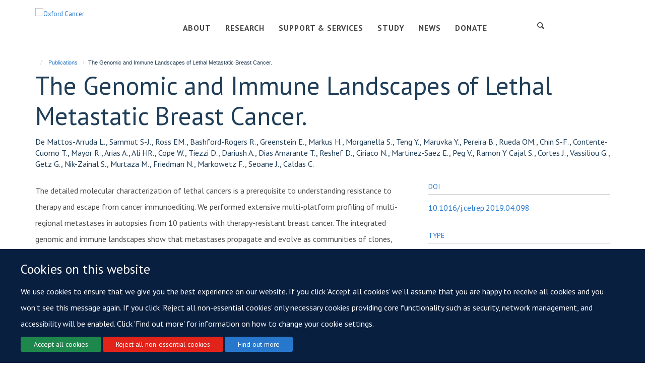

--- FILE ---
content_type: text/html;charset=utf-8
request_url: https://www.cancer.ox.ac.uk/publications/1007371
body_size: 14240
content:
<!doctype html>
<html xmlns="http://www.w3.org/1999/xhtml" lang="en" xml:lang="en">

    <head><base href="https://www.cancer.ox.ac.uk/publications/1007371/" />
        <meta charset="utf-8" />
        <meta name="viewport" content="width=device-width, initial-scale=1.0" />
        <meta name="apple-mobile-web-app-capable" content="yes" />
        <meta name="apple-mobile-web-app-title" content="Haiku" />
        
        <meta http-equiv="Content-Type" content="text/html; charset=utf-8" /><meta name="citation_title" content="The Genomic and Immune Landscapes of Lethal Metastatic Breast Cancer." /><meta name="citation_author" content="De Mattos-Arruda L." /><meta name="citation_author" content="Sammut S-J." /><meta name="citation_author" content="Ross EM." /><meta name="citation_author" content="Bashford-Rogers R." /><meta name="citation_author" content="Greenstein E." /><meta name="citation_author" content="Markus H." /><meta name="citation_author" content="Morganella S." /><meta name="citation_author" content="Teng Y." /><meta name="citation_author" content="Maruvka Y." /><meta name="citation_author" content="Pereira B." /><meta name="citation_author" content="Rueda OM." /><meta name="citation_author" content="Chin S-F." /><meta name="citation_author" content="Contente-Cuomo T." /><meta name="citation_author" content="Mayor R." /><meta name="citation_author" content="Arias A." /><meta name="citation_author" content="Ali HR." /><meta name="citation_author" content="Cope W." /><meta name="citation_author" content="Tiezzi D." /><meta name="citation_author" content="Dariush A." /><meta name="citation_author" content="Dias Amarante T." /><meta name="citation_author" content="Reshef D." /><meta name="citation_author" content="Ciriaco N." /><meta name="citation_author" content="Martinez-Saez E." /><meta name="citation_author" content="Peg V." /><meta name="citation_author" content="Ramon Y Cajal S." /><meta name="citation_author" content="Cortes J." /><meta name="citation_author" content="Vassiliou G." /><meta name="citation_author" content="Getz G." /><meta name="citation_author" content="Nik-Zainal S." /><meta name="citation_author" content="Murtaza M." /><meta name="citation_author" content="Friedman N." /><meta name="citation_author" content="Markowetz F." /><meta name="citation_author" content="Seoane J." /><meta name="citation_author" content="Caldas C." /><meta name="citation_publication_date" content="2019/05/28" /><meta name="citation_journal_title" content="Cell Rep" /><meta name="citation_volume" content="27" /><meta name="citation_firstpage" content="2690" /><meta name="citation_lastpage" content="2708.e10" /><meta content="The detailed molecular characterization of lethal cancers is a prerequisite to understanding resistance to therapy and escape from cancer immunoediting. We performed extensive multi-platform profiling of multi-regional metastases in autopsies from 10 patients with therapy-resistant breast cancer. The integrated genomic and immune landscapes show that metastases propagate and evolve as communities of clones, reveal their predicted neo-antigen landscapes, and show that they can accumulate HLA loss of heterozygosity (LOH). The data further identify variable tumor microenvironments and reveal, through analyses of T cell receptor repertoires, that adaptive immune responses appear to co-evolve with the metastatic genomes. These findings reveal in fine detail the landscapes of lethal metastatic breast cancer." name="DC.description" /><meta content="The detailed molecular characterization of lethal cancers is a prerequisite to understanding resistance to therapy and escape from cancer immunoediting. We performed extensive multi-platform profiling of multi-regional metastases in autopsies from 10 patients with therapy-resistant breast cancer. The integrated genomic and immune landscapes show that metastases propagate and evolve as communities of clones, reveal their predicted neo-antigen landscapes, and show that they can accumulate HLA loss of heterozygosity (LOH). The data further identify variable tumor microenvironments and reveal, through analyses of T cell receptor repertoires, that adaptive immune responses appear to co-evolve with the metastatic genomes. These findings reveal in fine detail the landscapes of lethal metastatic breast cancer." name="description" /><meta content="text/plain" name="DC.format" /><meta content="Publication" name="DC.type" /><meta content="2020-11-24T16:21:31+00:00" name="DC.date.modified" /><meta content="2020-11-24T16:21:31+00:00" name="DC.date.created" /><meta name="keywords" content="oxford cancer, cancer research oxford, oncology oxford" /><meta name="google-site-verification" content="TuSHjMX53HU_UtF5YeocHlyau7RwHYtO91rzP7Digx0" /><meta name="og:title" content="The Genomic and Immune Landscapes of Lethal Metastatic Breast Cancer." /><meta name="og:description" content="The detailed molecular characterization of lethal cancers is a prerequisite to understanding resistance to therapy and escape from cancer immunoediting. We performed extensive multi-platform profiling of multi-regional metastases in autopsies from 10 patients with therapy-resistant breast cancer. The integrated genomic and immune landscapes show that metastases propagate and evolve as communities of clones, reveal their predicted neo-antigen landscapes, and show that they can accumulate HLA loss of heterozygosity (LOH). The data further identify variable tumor microenvironments and reveal, through analyses of T cell receptor repertoires, that adaptive immune responses appear to co-evolve with the metastatic genomes. These findings reveal in fine detail the landscapes of lethal metastatic breast cancer." /><meta name="og:url" content="https://www.cancer.ox.ac.uk/publications/1007371" /><meta name="twitter:card" content="summary" /><meta name="twitter:title" content="The Genomic and Immune Landscapes of Lethal Metastatic Breast Cancer." /><meta name="twitter:description" content="The detailed molecular characterization of lethal cancers is a prerequisite to understanding resistance to therapy and escape from cancer immunoediting. We performed extensive multi-platform profiling of multi-regional metastases in autopsies from 10 patients with therapy-resistant breast cancer. The integrated genomic and immune landscapes show that metastases propagate and evolve as communities of clones, reveal their predicted neo-antigen landscapes, and show that they can accumulate HLA loss of heterozygosity (LOH). The data further identify variable tumor microenvironments and reveal, through analyses of T cell receptor repertoires, that adaptive immune responses appear to co-evolve with the metastatic genomes. These findings reveal in fine detail the landscapes of lethal metastatic breast cancer." /><meta name="generator" content="Plone - http://plone.org" /><meta itemprop="url" content="https://www.cancer.ox.ac.uk/publications/1007371" /><title>The Genomic and Immune Landscapes of Lethal Metastatic Breast Cancer. — Oxford Cancer</title>
        
        
        
        
        
    <link rel="stylesheet" type="text/css" media="screen" href="https://www.cancer.ox.ac.uk/portal_css/Turnkey%20Theme/resourcecollective.cookielawcookielaw-cachekey-c17f26c621c25f0219457c0d1af88dfc.css" /><link rel="stylesheet" type="text/css" href="https://www.cancer.ox.ac.uk/portal_css/Turnkey%20Theme/themebootstrapcssselect2-cachekey-52aaf0601631769eac2af5807a1ad9c7.css" /><link rel="stylesheet" type="text/css" href="https://www.cancer.ox.ac.uk/portal_css/Turnkey%20Theme/themebootstrapcssmagnific.popup-cachekey-0ae48a1fa4633a502359096f3cebcaea.css" /><link rel="stylesheet" type="text/css" media="screen" href="https://www.cancer.ox.ac.uk/portal_css/Turnkey%20Theme/resourcecollective.covercsscover-cachekey-aa051805a1f14e125c90e213bdb68181.css" /><link rel="stylesheet" type="text/css" media="screen" href="https://www.cancer.ox.ac.uk/portal_css/Turnkey%20Theme/resourcehaiku.coveroverlays-cachekey-553a4a605e7f3bde05e9811a9d0565f5.css" /><link rel="stylesheet" type="text/css" href="https://www.cancer.ox.ac.uk/portal_css/Turnkey%20Theme/resourcehaiku.coverhaiku.chooser-cachekey-d3c63886bd5a25c4e5c806e3534bc113.css" /><link rel="stylesheet" type="text/css" href="https://www.cancer.ox.ac.uk/portal_css/Turnkey%20Theme/resourcehaiku.widgets.imagehaiku.image.widget-cachekey-bdfafc231bef82271f5eae3bae11ed32.css" /><link rel="stylesheet" type="text/css" media="screen" href="https://www.cancer.ox.ac.uk/++resource++haiku.core.vendor/prism.min.css" /><link rel="canonical" href="https://www.cancer.ox.ac.uk/publications/1007371" /><link rel="search" href="https://www.cancer.ox.ac.uk/@@search" title="Search this site" /><link rel="shortcut icon" type="image/x-icon" href="https://www.cancer.ox.ac.uk/images/site-logos/uoo_oxford-cancer_fav-icon-02.png?v=51cf1592-f671-11f0-8b7a-81f3c01949fe" /><link rel="apple-touch-icon" href="https://www.cancer.ox.ac.uk/apple-touch-icon.png?v=51cf1593-f671-11f0-8b7a-81f3c01949fe" /><script type="text/javascript" src="https://www.cancer.ox.ac.uk/portal_javascripts/Turnkey%20Theme/resourcecollective.cookielawcookielaw_disabler-cachekey-07e620321dfa53470ca9f55b7513c1c0.js"></script><script type="text/javascript" src="https://www.cancer.ox.ac.uk/portal_javascripts/Turnkey%20Theme/themebootstrapjsvendorrespond-cachekey-2a810f0c7243b6777ba9e07249aafc72.js"></script><script type="text/javascript" src="https://www.cancer.ox.ac.uk/portal_javascripts/Turnkey%20Theme/++theme++bootstrap/js/vendor/bootstrap.js"></script><script type="text/javascript" src="https://www.cancer.ox.ac.uk/portal_javascripts/Turnkey%20Theme/themebootstrapjspluginsvendorjquery.trunk8-cachekey-11fdf16645275dbe934afd2a40e2efe4.js"></script><script type="text/javascript" src="https://www.cancer.ox.ac.uk/portal_javascripts/Turnkey%20Theme/plone_javascript_variables-cachekey-2065d739e37b4df4ed3c8cc099bf8677.js"></script><script type="text/javascript" src="https://www.cancer.ox.ac.uk/portal_javascripts/Turnkey%20Theme/resourceplone.app.jquerytools-cachekey-17b28d8044e80bd395f0b58691fc5129.js"></script><script type="text/javascript" src="https://www.cancer.ox.ac.uk/portal_javascripts/Turnkey%20Theme/mark_special_links-cachekey-8bd5ad4c564cdf6556dcfa0de86542be.js"></script><script type="text/javascript" src="https://www.cancer.ox.ac.uk/portal_javascripts/Turnkey%20Theme/resourceplone.app.discussion.javascriptscomments-cachekey-e0f3320cfb3badc15fb1bb0431f17f64.js"></script><script type="text/javascript" src="https://www.cancer.ox.ac.uk/portal_javascripts/Turnkey%20Theme/themebootstrapjspluginsvendorselect2-cachekey-bd73861eddb417be09e11701313e60dd.js"></script><script type="text/javascript" src="https://www.cancer.ox.ac.uk/portal_javascripts/Turnkey%20Theme/++theme++bootstrap/js/plugins/vendor/jquery.html5-placeholder-shim.js"></script><script type="text/javascript" src="https://www.cancer.ox.ac.uk/portal_javascripts/Turnkey%20Theme/++theme++bootstrap/js/vendor/hammer.js"></script><script type="text/javascript" src="https://www.cancer.ox.ac.uk/portal_javascripts/Turnkey%20Theme/themebootstrapjspluginshaikujquery.navigation-portlets-cachekey-a57c01f20ef3cca471ff62588de3a921.js"></script><script type="text/javascript" src="https://www.cancer.ox.ac.uk/portal_javascripts/Turnkey%20Theme/themebootstrapjspluginsvendormasonry-cachekey-0fb83415beb21451b9b6f7d85219fc5a.js"></script><script type="text/javascript" src="https://www.cancer.ox.ac.uk/portal_javascripts/Turnkey%20Theme/themebootstrapjspluginsvendorimagesloaded-cachekey-1c29a2d21a957088fa545207ed7b06ce.js"></script><script type="text/javascript" src="https://www.cancer.ox.ac.uk/portal_javascripts/Turnkey%20Theme/++theme++bootstrap/js/plugins/vendor/jquery.lazysizes.js"></script><script type="text/javascript" src="https://www.cancer.ox.ac.uk/portal_javascripts/Turnkey%20Theme/++theme++bootstrap/js/plugins/vendor/jquery.magnific.popup.js"></script><script type="text/javascript" src="https://www.cancer.ox.ac.uk/portal_javascripts/Turnkey%20Theme/themebootstrapjspluginsvendorjquery.toc-cachekey-ed593a485a6c93a78fe355219f6a81f3.js"></script><script type="text/javascript" src="https://www.cancer.ox.ac.uk/portal_javascripts/Turnkey%20Theme/++theme++bootstrap/js/turnkey-various.js"></script><script type="text/javascript" src="https://www.cancer.ox.ac.uk/portal_javascripts/Turnkey%20Theme/resourcecollective.coverjsmain-cachekey-fbdbca7f58760ab0768270676f79384b.js"></script><script type="text/javascript" src="https://www.cancer.ox.ac.uk/portal_javascripts/Turnkey%20Theme/resourcehaiku.mmenu.jsjquery.mmenu.all.min-cachekey-2de4c87791c9044582db370806acaa31.js"></script><script type="text/javascript" src="https://www.cancer.ox.ac.uk/portal_javascripts/Turnkey%20Theme/resourcehaiku.publications.jshaiku.publications-cachekey-5d0e5606ba6b985abe5f8518bd433d97.js"></script><script type="text/javascript">
        jQuery(function($){
            if (typeof($.datepicker) != "undefined"){
              $.datepicker.setDefaults(
                jQuery.extend($.datepicker.regional[''],
                {dateFormat: 'mm/dd/yy'}));
            }
        });
        </script><script async="" src="https://www.googletagmanager.com/gtag/js?id=UA-197777412-3"></script><script>
  window.dataLayer = window.dataLayer || [];
  function gtag(){dataLayer.push(arguments);}
  gtag('js', new Date());

  gtag('config', 'UA-197777412-3');
</script><script async="" src="https://www.googletagmanager.com/gtag/js?id=G-VGTCTV9FLG"></script><script>
window.dataLayer = window.dataLayer || [];
function gtag(){dataLayer.push(arguments);}
gtag('js', new Date());
gtag('config', 'G-VGTCTV9FLG');
</script><script type="text/javascript">
    $(function() {
        $('a[href^="mailto"]').click(function(){
            var email = $(this).attr('href').replace('mailto:', '');
            if (window.ga) {
                ga('send', 'event', 'Email', 'Link', email); }
            if (window.gtag) {
                gtag('event', 'Link', {
                    'event_category': 'Email',
                    'event_label': email }); }
        });
    });
</script><script type="text/javascript">
    $(function() {
        var extensions = ["avi", "css", "doc", "docx", "dmg", "eps", "exe", "jpg", "js", "mov", "mp3", "msi", "pdf", "png", "ppt", "pptx", "rar", "svg", "txt", "vsd", "vxd", "wma", "wmv", "xls", "xlsx", "zip"];
        var extensionsPattern = new RegExp('\.(('+extensions.join(')|(')+'))$$', 'g');
        $('a[href]').filter(function (){
            var href = $(this).attr('href');
            return href.match(extensionsPattern) || href.match(/\/@@download/g);
        }).click(function () {
            var link = $(this).attr('href');
            if (window.ga) {
                ga('send', 'event', 'File', 'Download', link); }
            if (window.gtag) {
                gtag('event', 'Download', {
                    'event_category': 'File',
                    'event_label': link }); }
        });
    });
</script><script type="text/javascript">
    $(function() {
        $('a.link-external, a[rel=external]').click(function(){
            var link = $(this).attr('href');
            if (window.ga) {
                ga('send', 'event', 'External', 'Link', link); }
            if (window.gtag) {
                gtag('event', 'Link', {
                    'event_category': 'External',
                    'event_label': link }); }
        });
    });
</script>
    <link href="https://www.cancer.ox.ac.uk/++theme++anarchy-oc/screen.css" rel="stylesheet" />
  
    <link href="https://www.cancer.ox.ac.uk/++theme++anarchy-oc/style.css" rel="stylesheet" />
  <style type="text/css" class="extra-css" id="global-extra-css">/* Remove after deploy */
ol li, ul li {
    padding: 0;
}

.rich-text h1, .rich-text h2, .rich-text h3, .rich-text h4, .rich-text h5, .rich-text h6,
#site-header .nav li a, #site-parent__header .nav li a,
.tile-header h1, .tile-header h2, .tile-header h3, .tile-header h4, .tile-header h5, .tile-header h6, .tile-header .heading-1, .tile-header .heading-2, .tile-header .heading-3, .tile-header .heading-4, .tile-header .heading-5, .tile-header .heading-6{
    text-transform: none;
}

/* Keep */
#site-header .nav li a, #site-parent__header .nav li a {
    font-size: 1.2rem;
    font-weight: bold;
}

.portlet.portlet-latestnews h3 {
    font-size: 1.53846rem;
}

.portlet.portlet-statictext h3 {
    font-size: 1.53846rem;
}

.portlet.portlet-team h3 {
    font-size: 1.53846rem;
}

.portlet.portlet-similaritems h3 {
    font-size: 1.53846rem;
}

html.flexbox .portlet .rich-text h1, html.flexbox .portlet .rich-text h2, html.flexbox .portlet .rich-text h3, html.flexbox .portlet .rich-text h4, html.flexbox .portlet .rich-text h5, html.flexbox .portlet .rich-text h6 {
  display: block;
}

.portlet-statictext > .rich-text + div:last-of-type > a.btn {
    margin-bottom: 1.15385rem;
}

#site-header .dropdown > .dropdown-menu {
  background-color: #002147;
}

#site-header .dropdown > .dropdown-menu a {
  color: #fff !important;
}

#site-header .dropdown > .dropdown-menu a:hover {
  color: #4891dc !important;
}

#site-bar {
  padding-top: 0.8em
}

.btn {
    font-size: 1.24em;
}

.btn-primary {
  background: #f6cf46;
  border-color: #002147;
  border-radius: 32px !important;
  color: #0b1954;
  border-radius: 32px;
  padding-left: 2.4em;
  padding-right: 2.4em;
}

.btn-primary::after {
  border: 0;
  content: '\e803';
  display: inline-block;
  font-family: 'haiku-font';
  font-style: normal;
  font-variant: normal;
  font-weight: normal;
  line-height: 1em;
  margin-left: 0.2em;
  margin-right: 0.2em;
  margin-top: 0;
  padding-left: 1.6em;
  position: static;
  text-align: center;
  text-decoration: inherit;
  text-transform: none;
  transition: none;
  width: 1em;
}

.btn-primary:hover,
.btn-primary::after:hover {
    color: #fff !important;
}


}</style></head>

    <body class="template-view portaltype-publication site-Plone section-publications subsection-1007371 userrole-anonymous no-toolbar mount-063" dir="ltr"><div id="cookienotification">

    <div class="container">
    
        <div class="row">
        
            <div class="col-md-12">
                <h2>
                    Cookies on this website
                </h2>
                
            </div>
        
            <div class="col-md-12">
                <p>
                    We use cookies to ensure that we give you the best experience on our website. If you click 'Accept all cookies' we'll assume that you are happy to receive all cookies and you won't see this message again. If you click 'Reject all non-essential cookies' only necessary cookies providing core functionality such as security, network management, and accessibility will be enabled. Click 'Find out more' for information on how to change your cookie settings.
                </p>
                
            </div>
    
            <div class="col-md-12">
                <a class="btn btn-success cookie-continue" href="https://www.cancer.ox.ac.uk/@@enable-cookies?&amp;came_from=https://www.cancer.ox.ac.uk/publications/1007371">Accept all cookies</a>
                <a class="btn btn-danger cookie-disable" href="https://www.cancer.ox.ac.uk/@@disable-cookies?came_from=https://www.cancer.ox.ac.uk/publications/1007371">Reject all non-essential cookies</a>
                <a class="btn btn-info cookie-more" href="https://www.cancer.ox.ac.uk/cookies">Find out more</a>
            </div> 
            
        </div>
    
    </div>
     
</div><div id="site-wrapper" class="container-fluid">

            <div class="modal fade" id="modal" tabindex="-1" role="dialog" aria-hidden="true"></div>

            

            

            <div id="site-header" class="row">

                <nav role="navigation">
                    <div class="container">
                        <div class="row">
                            <div class="col-xs-6 col-sm-3">
                                <a id="primary-logo" title="Oxford Cancer" href="https://www.cancer.ox.ac.uk"><img src="https://www.cancer.ox.ac.uk/images/site-logos/screenshot-2021-03-03-at-12-10-42.png" alt="Oxford Cancer" /></a>
                            </div>

                            <div class="hidden-xs col-sm-7">
                                <div id="site-bar" class="collapse navbar-collapse">

	    <ul class="nav navbar-nav">

            

	            <li class="dropdown" id="portaltab-about">
	                <a href="https://www.cancer.ox.ac.uk/about" title="" data-toggle="" data-hover="dropdown">ABOUT</a>
                    <ul class="dropdown-menu" role="menu">
                        
                            <li>
                                <a href="https://www.cancer.ox.ac.uk/about/membership" title="">Membership</a>
                            </li>
                        
                        
                            <li>
                                <a href="https://www.cancer.ox.ac.uk/about/governance" title="">Governance</a>
                            </li>
                        
                        
                            <li>
                                <a href="https://www.cancer.ox.ac.uk/about/our-team" title="">Our Team</a>
                            </li>
                        
                        
                            <li>
                                <a href="https://www.cancer.ox.ac.uk/about/contact-us" title="">Contact Us</a>
                            </li>
                        
                    </ul>
	            </li>

            
            

	            <li class="dropdown" id="portaltab-research">
	                <a href="https://www.cancer.ox.ac.uk/research" title="" data-toggle="" data-hover="dropdown">RESEARCH</a>
                    <ul class="dropdown-menu" role="menu">
                        
                            <li>
                                <a href="https://www.cancer.ox.ac.uk/research/research-themes" title="">Themes</a>
                            </li>
                        
                        
                            <li>
                                <a href="https://www.cancer.ox.ac.uk/research/projects" title="">Projects</a>
                            </li>
                        
                        
                            <li>
                                <a href="https://www.cancer.ox.ac.uk/research/networks" title="">Networks &amp; Consortia</a>
                            </li>
                        
                    </ul>
	            </li>

            
            

	            <li class="dropdown" id="portaltab-support">
	                <a href="https://www.cancer.ox.ac.uk/support" title="" data-toggle="">SUPPORT &amp; SERVICES</a>
                    
	            </li>

            
            

	            <li class="dropdown" id="portaltab-study">
	                <a href="https://www.cancer.ox.ac.uk/study" title="" data-toggle="">STUDY</a>
                    
	            </li>

            
            

	            <li class="dropdown" id="portaltab-news">
	                <a href="https://www.cancer.ox.ac.uk/news" title="" data-toggle="">NEWS</a>
                    
	            </li>

            
            

	            <li class="dropdown" id="portaltab-donate">
	                <a href="https://www.cancer.ox.ac.uk/donate" title="" data-toggle="">DONATE</a>
                    
	            </li>

            

            

	    </ul>

    </div>
                            </div>

                            <div class="col-xs-6 col-sm-2 text-right">
                                <div class="row">
                                    <div class="col-sm-4">
                                        <ul id="icon-dropdowns" class="list-inline list-unstyled">
                                            <li class="hidden-xs">
                                                <a href="#" class="dropdown" data-target="#site-search">
                                                    <i class="glyphicon glyphicon-search"></i>
                                                </a>
                                                <div class="to-reveal hide">
                                                    <form action="https://www.cancer.ox.ac.uk/@@search" id="site-search" class="form-inline" role="form">
                                                        <div class="input-group">
                                                            <label class="sr-only" for="SearchableText">Search</label>
                                                            <input type="text" class="form-control" name="SearchableText" id="SearchableText" placeholder="Search" />
                                                            <span class="input-group-btn">
                                                                <button class="btn" type="submit" aria-label="Search">
                                                                    <i class="glyphicon-search"></i>
                                                                </button>
                                                            </span>
                                                        </div>
                                                    </form>
                                                </div>
                                            </li>
                                            <li class="visible-xs-inline">
                                                <a href="#mmenu" role="button" class="btn btn-default" aria-label="Toggle menu">
                                                    <i class="glyphicon glyphicon-menu"></i>
                                                </a>
                                            </li>
                                            <li class="hidden">
                                                <a href="#" class="dropdown" data-target="#site-actions">
                                                    <i class="glyphicon glyphicon-align-justify"></i>
                                                </a>
                                                <div class="to-reveal hide">
                                                    
                                                </div>
                                            </li>
                                        </ul>
                                    </div>
                                    <div class="col-sm-8">
                                        <div id="secondary-logo-container" class="hidden-xs">
                                            
        <a href="https://www.ox.ac.uk/" title="" target="_blank" rel="noopener"><img src="https://www.cancer.ox.ac.uk/images/site-logos/uoo_oc_logo_quadrangle_lock-up_keyline.png" alt="" class="img-responsive logo-secondary" /></a>
    
                                        </div>
                                    </div>
                                </div>
                            </div>

                        </div>
                    </div>
                </nav>

                <div class="container">

                    <div id="site-status"></div>

                    

                </div>

            </div>

            <div class="container">
                <div class="row">
                    <div class="col-xs-12">
                        <ol class="breadcrumb" id="site-breadcrumbs"><li><a title="Home" href="https://www.cancer.ox.ac.uk"><span class="glyphicon glyphicon-home"></span></a></li><li><a href="https://www.cancer.ox.ac.uk/publications">Publications</a></li><li class="active">The Genomic and Immune Landscapes of Lethal Metastatic Breast Cancer.</li></ol>
                    </div>
                </div>
            </div>

            <div id="content" class="container ">

                            

                            

            

        <div itemscope="" itemtype="http://schema.org/Thing">

            <meta itemprop="url" content="https://www.cancer.ox.ac.uk/publications/1007371" />

            
                <div id="above-page-header">
    

</div>
            

            
                
                
                    
                        <div class="page-header">
                            <div class="row">
                                    
                                <div class="col-xs-12 col-sm-12">
                                    
                                    
                                        <h1>
                                            <span itemprop="name">The Genomic and Immune Landscapes of Lethal Metastatic Breast Cancer.</span>
                                            <small>
                                                
                                            </small>
                                        </h1>
                                    
                                    
                                    
                    <div id="below-page-title">
</div>
                    <h5 style="margin:10px 0">De Mattos-Arruda L., Sammut S-J., Ross EM., Bashford-Rogers R., Greenstein E., Markus H., Morganella S., Teng Y., Maruvka Y., Pereira B., Rueda OM., Chin S-F., Contente-Cuomo T., Mayor R., Arias A., Ali HR., Cope W., Tiezzi D., Dariush A., Dias Amarante T., Reshef D., Ciriaco N., Martinez-Saez E., Peg V., Ramon Y Cajal S., Cortes J., Vassiliou G., Getz G., Nik-Zainal S., Murtaza M., Friedman N., Markowetz F., Seoane J., Caldas C.</h5>
                
                                    
                                </div>
                                    
                                
                                            
                            </div>
                        </div>
                    
                    
                    
                    
                 
            

            
                <div id="below-page-header"></div>
            

            
                <div id="above-page-content"></div>
            

            
                <div class="row">
        
                    <div id="site-content" class="col-sm-8">

                        

                            
                                
                            

                            
                                
                            

                            
                                
                                    
                                
                            
            
                            <div class="row">
                                <div id="site-content-body" class="col-sm-12">
            
                                    
                
                    
                    
                    <div class="row">
                        <div class="col-sm-4">
                            
                        </div>
                        <div class="col-sm-12">
                           <p style="margin-top:0">The detailed molecular characterization of lethal cancers is a prerequisite to understanding resistance to therapy and escape from cancer immunoediting. We performed extensive multi-platform profiling of multi-regional metastases in autopsies from 10 patients with therapy-resistant breast cancer. The integrated genomic and immune landscapes show that metastases propagate and evolve as communities of clones, reveal their predicted neo-antigen landscapes, and show that they can accumulate HLA loss of heterozygosity (LOH). The data further identify variable tumor microenvironments and reveal, through analyses of T cell receptor repertoires, that adaptive immune responses appear to co-evolve with the metastatic genomes. These findings reveal in fine detail the landscapes of lethal metastatic breast cancer.</p>
                        </div>
                    </div>
                
                                    
                                </div>
            
                                
            
                            </div>
            
                            
                    <p>
                        
                        <a role="button" title="Original publication" class="btn btn-default" target="_blank" rel="noopener" href="http://doi.org/10.1016/j.celrep.2019.04.098">Original publication</a>
                        
                    </p>

                    
                
                        
        
                    </div>
        
                    <div class="site-sidebar col-sm-4">
        
                        <div id="aside-page-content"></div>
              
                        

                    
                        <h5 class="publication-lead">DOI</h5>
                        <p>
                            <a href="http://doi.org/10.1016/j.celrep.2019.04.098" target="_blank" rel="noopener">10.1016/j.celrep.2019.04.098</a>
                        </p>
                    

                    
                        <h5 class="publication-lead">Type</h5>
                        <p>Journal article</p>
                    

                    
                        <h5 class="publication-lead">Journal</h5>
                        <p>Cell Rep</p>
                    

                    

                    

                    

                    
                        <h5 class="publication-lead">Publication Date</h5>
                        <p>28/05/2019</p>
                    

                    
                        <h5 class="publication-lead">Volume</h5>
                        <p>27</p>
                    

                    
                        <h5 class="publication-lead">Pages</h5>
                        <p>
                            2690
                            -
                            2708.e10
                        </p>
                    

                    

                    

                    
                        <div class="content-box">
                            <h5 class="publication-lead">Keywords</h5>
                            <p>TCR repertoire, breast cancer, clade mutations, genomic landscapes, immune landscapes, immunoediting, metastases, metastatic phylogenies, private mutations, stem mutations, Biomarkers, Tumor, Breast Neoplasms, Female, Gene Expression Profiling, Gene Expression Regulation, Neoplastic, Genomics, Humans, Loss of Heterozygosity, Mutation, Neoplasm Metastasis, Tumor Microenvironment, Whole Exome Sequencing</p>
                        </div>
                    

                
        
                    </div>
        
                </div>
            

            
                <div id="below-page-content"></div>
            
            
        </div>

    

        
                        </div>
        </div><div id="site-footer-container" class="container-fluid">
            <footer id="site-footer" class="container" itemscope="" itemtype="http://schema.org/WPFooter">
        <hr />
        





    <div class="row" style="margin-bottom:20px">

        <div class="col-md-4">
            
                <a id="footer-logo" target="_blank" rel="noopener" href="https://www.ox.ac.uk" title="University of Oxford">
                    <img src="https://www.cancer.ox.ac.uk/images/site-logos/keyline2.png" alt="Oxford Cancer and University of Oxford logos" class="img-responsive logo-footer" />
                </a>
            
        </div>

        <div class="col-md-8">
            
                <div id="site-copyright">
                    ©
                    2026
                    Oxford Cancer
                </div>
            
            
                <ul id="footer-nav" class="list-inline">
                    
                        <li>
                            <a href="/login" rel="noopener">Login</a>
                        </li>
                    
                    
                        <li>
                            <a href="/sitemap" rel="noopener">Sitemap</a>
                        </li>
                    
                    
                        <li>
                            <a href="/data-privacy-notice" rel="noopener">Data Privacy</a>
                        </li>
                    
                    
                        <li>
                            <a href="/accessibility-statement" rel="noopener">Accessibility</a>
                        </li>
                    
                    
                        <li>
                            <a href="/cookies" rel="noopener">Cookies</a>
                        </li>
                    
                    
                        <li>
                            <a href="https://www.ox.ac.uk/legal" target="_blank" rel="noopener">Copyright</a>
                        </li>
                    
                </ul>
            
        </div>
    </div>





    









    </footer>
        </div><div id="haiku-mmenu">

            <nav id="mmenu" data-counters="true" data-searchfield="true" data-title="Menu" data-search="true">
                <ul>
                    <li>


    <a href="https://www.cancer.ox.ac.uk/about" class="state-published" title="">
        <span>About</span>
    </a>

<ul>
<li>


    <a href="https://www.cancer.ox.ac.uk/about/membership" class="state-published" title="Oxford Cancer is an inclusive network of cancer researchers and clinicians and as such welcome members from across the University and OUH Trust.">
        <span>Membership</span>
    </a>

</li>
<li>


    <a href="https://www.cancer.ox.ac.uk/about/governance" class="state-published" title="Representing the voices of cancer research across Oxford, Oxford Cancer is committed to open and transparent communication with its members and our governance structure reflects this.">
        <span>Governance</span>
    </a>

</li>
<li>


    <a href="https://www.cancer.ox.ac.uk/about/our-team" class="state-published" title="">
        <span>Our Team</span>
    </a>

</li>
<li>


    <a href="https://www.cancer.ox.ac.uk/about/contact-us" class="state-published" title="">
        <span>Contact Us</span>
    </a>

</li>

</ul>
</li>
<li>


    <a href="https://www.cancer.ox.ac.uk/research" class="state-published" title="">
        <span>Research</span>
    </a>

<ul>
<li>


    <a href="https://www.cancer.ox.ac.uk/research/projects" class="state-published" title="">
        <span>Projects</span>
    </a>

<ul>
<li>


    <a href="https://www.cancer.ox.ac.uk/research/projects/ai-real" class="state-published" title="A global health project, bringing next generation technologies to Tanzania and Uganda, and improving the in-country testing process for EBV lymphomas.">
        <span>AI-REAL</span>
    </a>

</li>
<li>


    <a href="https://www.cancer.ox.ac.uk/research/projects/deliver" class="state-published" title="A research study into methods of early detection of hepatocellular liver cancer, using novel blood tests, imaging technologies and next generation sequencing to identify new biomarkers and underlying mechanisms that can lead to cancer progression">
        <span>DeLIVER</span>
    </a>

</li>
<li>


    <a href="https://www.cancer.ox.ac.uk/research/projects/lud2015-005" class="state-published" title="A multi-disciplinary clinical trial and research project investigating new immunotherapy drug opportunities in oesophageal cancer.">
        <span>LUD2015-005</span>
    </a>

</li>
<li>


    <a href="https://www.cancer.ox.ac.uk/research/projects/scan" class="state-published" title="The award-winning Suspected Cancer Pathway designed to accelerate cancer diagnoses in patients with non-specific symptoms, now being implemented nationally and underpinning several research projects.">
        <span>SCAN</span>
    </a>

</li>
<li>


    <a href="https://www.cancer.ox.ac.uk/research/projects/symplify" class="state-published" title="The SYMPLIFY study will evaluate the revolutionary multi-cancer blood test Galleri, for future implementation in the NHS.">
        <span>SYMPLIFY</span>
    </a>

</li>
<li>


    <a href="https://www.cancer.ox.ac.uk/research/projects/taps-technology" class="state-published" title="Improving early detection of cancer through novel liquid-biopsy based diagnostic tests, that are specific and sensitive enough to test for a variety of cancers.">
        <span>TAPS Technology</span>
    </a>

</li>
<li>


    <a href="https://www.cancer.ox.ac.uk/research/projects/the-million-women-study" class="state-published" title="A prospective study using the largest data-base of its kind, collecting information on new potential risk factors for women and ultimately informing public health policies">
        <span>The Million Women Study</span>
    </a>

</li>
<li>


    <a href="https://063.kairuku.haiku.fry-it.com/research/#projects" class="state-published" title="">
        <span>Projects</span>
    </a>

</li>
<li>


    <a href="https://www.cancer.ox.ac.uk/research/projects/combatcancer" class="state-published" title="‘COMBATcancer’ (Combined Molecular Analysis of Blood and Tissue in cancer) is a programme initiated by the CRUK Oxford Centre in 2023.">
        <span>COMBATcancer</span>
    </a>

</li>
<li>


    <a href="https://www.cancer.ox.ac.uk/research/projects/oxcite" class="state-published" title="OxCITE (Oxford Cancer Immunotherapy Toxicity and Efficacy) is a cohort study initiated in November 2015 with samples collected within the Oxford Radcliffe Biobank. It explores the relationships between patients’ genetics, immune systems, and response to checkpoint immunotherapy.">
        <span>OxCITE</span>
    </a>

</li>
<li>


    <a href="https://www.cancer.ox.ac.uk/research/projects/amulet" class="state-published" title="Abbreviated Magnetic Resonance Imaging vs ultrasound surveillance for liver cancer detection in people at high risk of developing liver cancer.">
        <span>AMULET</span>
    </a>

</li>

</ul>
</li>
<li>


    <a href="https://www.cancer.ox.ac.uk/research/networks" class="state-published" title="">
        <span>Networks &amp; Consortia</span>
    </a>

<ul>
<li>


    <a href="https://www.cancer.ox.ac.uk/research/networks/lymphoid-disorders-group" class="state-published" title="">
        <span>Oxford Lymphoid Disorders Study Group</span>
    </a>

</li>
<li>


    <a href="https://www.cancer.ox.ac.uk/research/networks/pancrimmune" class="state-published" title="Oxford's Pancreatic Network">
        <span>PancrImmune</span>
    </a>

</li>
<li>


    <a href="https://www.cancer.ox.ac.uk/research/networks/west-china-hospital" class="state-published" title="The international partnership for developing a gastrointestinal cancer plan">
        <span>Sichuan University (West China Hospital)-Oxford University Gastrointestinal Cancer Centre</span>
    </a>

</li>
<li>


    <a href="https://www.cancer.ox.ac.uk/research/networks/scort" class="state-published" title="Stratification in Colorectal Cancer">
        <span>S:CORT</span>
    </a>

</li>
<li>


    <a href="https://www.cancer.ox.ac.uk/research/networks/acrcelerate" class="state-published" title="Oxford's Colorectal Cancer Stratified Medicine Network">
        <span>ACRCelerate</span>
    </a>

</li>
<li>


    <a href="https://www.cancer.ox.ac.uk/research/networks/art-net" class="state-published" title="Advanced Radiotherapy Technologies Network">
        <span>ART-NET</span>
    </a>

</li>
<li>


    <a href="https://www.cancer.ox.ac.uk/research/networks/ehnbpccg" class="state-published" title="Endogenous Hormones, Nutritional Biomarkers and Prostate Cancer">
        <span>EHNBPCCG</span>
    </a>

</li>
<li>


    <a href="https://www.cancer.ox.ac.uk/research/networks/EPIC" class="state-published" title="">
        <span>European Prospective Investigation into Cancer and Nutrition (EPIC)</span>
    </a>

</li>
<li>


    <a href="https://www.cancer.ox.ac.uk/research/networks/networks-consortia" class="state-published" title="">
        <span>Networks &amp; Consortia</span>
    </a>

</li>
<li>


    <a href="https://www.cancer.ox.ac.uk/research/networks/pathlake" class="state-published" title="Pathology image data Lake for Education, Analytics and Discovery">
        <span>PathLAKE</span>
    </a>

</li>
<li>


    <a href="https://www.cancer.ox.ac.uk/research/networks/ncita" class="state-published" title="A network of medical imaging experts working towards discovery, validation and adoption of cancer imaging biomarkers">
        <span>National Cancer Imaging Translational Accelerator (NCITA)</span>
    </a>

</li>
<li>


    <a href="https://063.kairuku.haiku.fry-it.com/research/#networks-consortia" class="state-published" title="">
        <span>Networks &amp; Consortia</span>
    </a>

</li>
<li>


    <a href="https://www.cancer.ox.ac.uk/research/networks/OCCE" class="state-published" title="In establishing our Oesophageal Cancer Centre of Excellence, we have cultivated an Oxford-based community of clinicians to take the field forward.">
        <span>Oesophagogastric Cancer Centre of Excellence</span>
    </a>

</li>
<li>


    <a href="https://www.cancer.ox.ac.uk/research/networks/LCCE" class="state-published" title="The Liver Cancer Centre of Excellence leverages Oxford’s internationally renewed multi-disciplinary cancer expertise and world-class data science prowess to accelerate the translation of liver cancer research into the clinic.">
        <span>Liver Cancer Centre of Excellence</span>
    </a>

</li>
<li>


    <a href="https://www.cancer.ox.ac.uk/research/networks/OCVH" class="state-published" title="The Oxford Cancer Vaccine Hub facilitates innovation from multiple research groups and aims to achieve transformative benefits in the treatment of multiple cancer types, as well as preventing cancer development/recurrence in people at clinically defined higher risk.">
        <span>Oxford Cancer Vaccine Hub</span>
    </a>

</li>
<li>


    <a href="https://www.cancer.ox.ac.uk/research/networks/mytp53-building-a-digital-community-to-advance-research-on-li-fraumeni-syndrome" class="state-published" title="Building a digital community to advance research on Li-Fraumeni Syndrome.">
        <span>MyTP53</span>
    </a>

</li>

</ul>
</li>
<li>


    <a href="https://www.cancer.ox.ac.uk/research/research-themes" class="state-published" title="">
        <span>Themes</span>
    </a>

<ul>
<li>


    <a href="https://www.cancer.ox.ac.uk/research/research-themes/developments-in-immuno-oncology" class="state-published" title="Through the Oxford Cancer Immuno-Oncology Network (OCION), we aim to realise the long-term curative benefits of immunotherapy for more patients by devising new treatments, broadening the impact of existing treatments, and reducing side effects.">
        <span>Immuno-oncology</span>
    </a>

</li>
<li>


    <a href="https://www.cancer.ox.ac.uk/research/research-themes/early-cancer-detection" class="state-published" title="Through the Oxford Centre for Early Cancer Detection (OxCODE), we are addressing the target in NHS England’s Long Term Plan to detect 75% of cancers at an early stage by 2028.">
        <span>Early Cancer Detection</span>
    </a>

</li>
<li>


    <a href="https://www.cancer.ox.ac.uk/research/research-themes/cancer-big-data" class="state-published" title="Through the analysis of large, complex data sets, we can improve the patient experience by predicting and detecting cancer earlier, developing new treatments or optimising existing ones">
        <span>Cancer Big Data</span>
    </a>

</li>
<li>


    <a href="https://www.cancer.ox.ac.uk/research/research-themes/novel-therapeutics" class="state-published" title="By developing new therapies and improving the utilisation of existing ones, Oxford researchers are improving the outcomes for cancer patients worldwide">
        <span>Novel Therapeutics</span>
    </a>

</li>
<li>


    <a href="https://063.kairuku.haiku.fry-it.com/research/#themes" class="state-published" title="">
        <span>Themes</span>
    </a>

</li>

</ul>
</li>
<li>


    <a href="https://www.cancer.ox.ac.uk/research/exemplars" class="state-published" title="">
        <span>Exemplars</span>
    </a>

</li>
<li>


    <a href="http://www.cancer.ox.ac.uk/research/oxford-cruk-clinical-trials-unit" class="state-published" title="Launched in 2023, the Oxford CRUK Clinical Trials Unit (CTU) is the first dedicated unit in the UK aiming to deliver a a portfolio of precision prevention and early detection cancer trials. It is a partnership between Oxford’s Oncology Clinical Trials Office (OCTO) and the Primary Care Clinical Trials Unit (PC-CTU).">
        <span>Oxford CRUK Clinical Trials Unit Collaboration</span>
    </a>

</li>
<li>


    <a href="https://www.cancer.ox.ac.uk/research/lynchvax" class="state-published" title="A Cancer Prevention Vaccine Programme.">
        <span>LynchVax</span>
    </a>

<ul>
<li>


    <a href="https://www.cancer.ox.ac.uk/research/lynchvax/lynchvax-faqs" class="state-published" title="">
        <span>LynchVax FAQ's</span>
    </a>

</li>
<li>


    <a href="https://www.cancer.ox.ac.uk/research/lynchvax/identify-the-ideal-vaccine-targets" class="state-published" title="">
        <span>Identify the ideal vaccine targets</span>
    </a>

</li>
<li>


    <a href="https://www.cancer.ox.ac.uk/research/lynchvax/maximise-the-efficacy-of-a-lynch-vaccine" class="state-published" title="">
        <span>Maximise the efficacy of a Lynch Vaccine</span>
    </a>

</li>
<li>


    <a href="https://www.cancer.ox.ac.uk/research/lynchvax/remove-barriers-to-vaccine-uptake" class="state-published" title="">
        <span>Remove barriers to vaccine uptake</span>
    </a>

</li>
<li>


    <a href="https://www.cancer.ox.ac.uk/research/lynchvax/lynchvax-in-the-media" class="state-published" title="">
        <span>LynchVax in the Media</span>
    </a>

</li>

</ul>
</li>

</ul>
</li>
<li>


    <a href="https://www.cancer.ox.ac.uk/support" class="state-published" title="">
        <span>Support &amp; Services</span>
    </a>

<ul>
<li>


    <a href="https://www.cancer.ox.ac.uk/support/funding" class="state-published" title="">
        <span>Funding Support</span>
    </a>

<ul>
<li>


    <a href="https://www.cancer.ox.ac.uk/support/funding/cruk-oxford-centre-development-fund" class="state-published" title="The Development Fund is the CRUK Oxford Centre’s annual Pump Prime Funding Scheme. Pump-priming funds of up to £15,000 are available to Oxford cancer researchers and clinicians to support innovative, proof-of-concept cancer research.">
        <span>CRUK Oxford Centre Development Fund</span>
    </a>

</li>
<li>


    <a href="https://www.cancer.ox.ac.uk/support/funding/human-immune-discovery-initiative" class="state-published" title="The Human Immune Discovery Initiative, from the University of Oxford Immunology Network, aims to improve accessibility to immunological assays and expertise for all researchers across the University. Awards up to £15,000 and £50,000 are available to researchers across disciplines for their immunology projects.">
        <span>Human Immune Discovery Initiative</span>
    </a>

</li>
<li>


    <a href="https://www.cancer.ox.ac.uk/support/funding/ukri-funding-opportunities" class="state-published" title="UK Research &amp; Innovation (UKRI) are one of the biggest funding contributors to Oxford cancer researchers. Browse the funding opportunities at the Medical Research Council (MRC), Engineering and Physical Sciences Research Council (EPSRC), Innovate UK and other major UKRI agencies here.">
        <span>UKRI Funding Opportunities</span>
    </a>

</li>
<li>


    <a href="https://www.cancer.ox.ac.uk/support/funding/cruk-funding-opportunities" class="state-published" title="Cancer Research UK (CRUK) fund a broad portfolio of investigator-led research, from individual projects and fellowships to large-scale team science programmes, multidisciplinary collaborations and international cosortia.">
        <span>CRUK Funding Opportunities</span>
    </a>

</li>
<li>


    <a href="https://www.cancer.ox.ac.uk/support/funding/medical-science-division-funding-directory" class="state-published" title="The Medical Science Division at the University of Oxford provides a wide range of career, DPhil and support funding, which might be of interest to Oxford cancer researchers. You can find a full list of MSD funding in their directory here.">
        <span>Medical Science Division Funding Directory</span>
    </a>

</li>
<li>


    <a href="https://www.cancer.ox.ac.uk/support/funding/other-funding-opportunities" class="state-published" title="Research Professional is an online research funding database and news service. Search across thousands of UK and international opportunities via key words, using your Oxford SSO login details.">
        <span>Other Funding Opportunities</span>
    </a>

</li>
<li>


    <a href="https://www.cancer.ox.ac.uk/support/funding/medical-and-life-sciences-translational-fund" class="state-published" title="The Medical and Life Sciences Translational Fund (MLSTF) is open to all University of Oxford researchers and provides consolidated internal proof of concept funding for translational medical and life sciences projects, up to £75,000.">
        <span>Medical and Life Sciences Translational Fund</span>
    </a>

</li>
<li>


    <a href="https://www.cancer.ox.ac.uk/support/funding/the-university-challenge-seed-fund" class="state-published" title="The University Challenge Seed Fund scheme aims to assist Oxford researchers in transforming their research into business, to bring university research discoveries to a point where their commercial usefulness can be demonstrated and the first steps taken to ensure their utility. The primary focus is the exploitation of science and engineering research outcomes, with funding up to £250,000 available.">
        <span>The University Challenge Seed Fund</span>
    </a>

</li>
<li>


    <a href="https://www.cancer.ox.ac.uk/support/funding/departmental-per-seed-fund" class="state-published" title="The Departmental Public Engagement with Research Seed Fund is open to any University of Oxford individual who is representing a department or faculty. Projects funding between £1500 - £4000 is available to support activities and projects that build research staff and research student capacity in Public Engagement with Research.">
        <span>Departmental PER Seed Fund</span>
    </a>

</li>
<li>


    <a href="https://www.cancer.ox.ac.uk/support/funding/the-oxford-seed-fund-osf" class="state-published" title="A student-led venture capital fund helping Oxford researchers make a difference through their ventures. The fund invests up to £50,000 in two top Oxford-affiliated startups, and provide them with the network and support they need to scale.">
        <span>The Oxford Seed Fund (OSF)</span>
    </a>

</li>
<li>


    <a href="https://www.cancer.ox.ac.uk/support/funding/oxford-cancer-immuno-oncology-network-ocion-funding-scheme" class="state-published" title="The mission of the Oxford Cancer Immuno-Oncology Network (OCION) Funding Scheme is to pump-prime innovative Oxford-based immuno-oncology research and build capacity in cancer immunology. Funds of up to £20,000 are available.">
        <span>Oxford Cancer Immuno-Oncology Network (OCION) Funding Scheme</span>
    </a>

</li>
<li>


    <a href="https://www.cancer.ox.ac.uk/support/funding/oxford-centre-for-early-cancer-detection-oxcode-funding-scheme" class="state-published" title="The mission of the Oxford Centre for Early Cancer Detection (OxCODE) Funding Scheme is to advance innovative Oxford-based research that can be applied to detecting cancer earlier.">
        <span>Oxford Centre for Early Cancer Detection (OxCODE) Funding Scheme</span>
    </a>

</li>

</ul>
</li>
<li>


    <a href="https://www.cancer.ox.ac.uk/support/THL" class="state-published" title="The Translational Histopathology Lab specialises in the translation of research into clinically accredited and deployable Immunohistochemistry (IHC) and Immunofluorescence (IF) assays. Its aim is to offer high quality histopathology services for Oxford researchers, and to establish GCP compliant and validated assays for biomarkers that can be used to accompany the development of new cancer treatments.">
        <span>Translational Histopathology Lab</span>
    </a>

<ul>
<li>


    <a href="https://www.cancer.ox.ac.uk/support/THL/tissue-processing-embedding-sectioning" class="state-published" title="We can turn your fixed tissue into FFPE blocks and slides – ready for your research!">
        <span>Tissue Processing, Embedding and Sectioning</span>
    </a>

</li>
<li>


    <a href="https://www.cancer.ox.ac.uk/support/THL/HE-Staining" class="state-published" title="View the overall structure and distribution of cells in your tissue samples with H&amp;E staining">
        <span>Haematoxylin &amp; Eosin (H&amp;E) Staining</span>
    </a>

</li>
<li>


    <a href="https://www.cancer.ox.ac.uk/support/THL/Ab-list" class="state-published" title="We will optimise a protocol to get your antibody staining looking the best it can">
        <span>Antibody Optimisation</span>
    </a>

</li>
<li>


    <a href="https://www.cancer.ox.ac.uk/support/THL/IHC" class="state-published" title="Observe antigens of interest in your tissue samples with single or double chromogenic IHC">
        <span>Single and Double Antibody Tissue Staining (Chromogenic IHC)</span>
    </a>

</li>
<li>


    <a href="https://www.cancer.ox.ac.uk/support/THL/scanning-and-scoring" class="state-published" title="Tired of looking down the microscope? Digitise your slides and automate your analysis">
        <span>Slide Scanning, Automated Tissue Segmentation and Scoring</span>
    </a>

</li>
<li>


    <a href="https://www.cancer.ox.ac.uk/support/THL/TMA" class="state-published" title="View multiple tissue samples on one slide with a TMA">
        <span>TMA Construction</span>
    </a>

</li>
<li>


    <a href="https://www.cancer.ox.ac.uk/support/THL/multi-plex-immunofluorescence-if-and-imaging" class="state-published" title="">
        <span>Multi-plex Immunofluorescence (IF) and Imaging</span>
    </a>

</li>
<li>


    <a href="https://www.cancer.ox.ac.uk/support/THL/HALO" class="state-published" title="Use HALO for faster and easier analysis of markers in your brightfield and fluorescent images">
        <span>HALO® – Image Analysis Platform</span>
    </a>

</li>
<li>


    <a href="https://www.cancer.ox.ac.uk/support/THL/FAQs" class="state-published" title="Read our frequently asked questions here, along with tips on how to make the most out of our services">
        <span>Frequently Asked Questions</span>
    </a>

</li>

</ul>
</li>
<li>


    <a href="https://www.cancer.ox.ac.uk/support/OMDC" class="state-published" title="">
        <span>Oxford Molecular Diagnostics Centre</span>
    </a>

<ul>
<li>


    <a href="https://www.cancer.ox.ac.uk/support/OMDC/oxford-molecular-diagnostics-centre" class="state-published" title="">
        <span>Oxford Molecular Diagnostics Centre</span>
    </a>

</li>
<li>


    <a href="https://www.cancer.ox.ac.uk/support/OMDC/services" class="state-published" title="">
        <span>Laboratory Services</span>
    </a>

</li>
<li>


    <a href="https://www.cancer.ox.ac.uk/support/OMDC/partnerships" class="state-published" title="">
        <span>Our Partnerships</span>
    </a>

</li>
<li>


    <a href="https://www.cancer.ox.ac.uk/support/OMDC/projects-publications" class="state-published" title="">
        <span>Projects &amp; Publications</span>
    </a>

</li>

</ul>
</li>
<li>


    <a href="https://www.cancer.ox.ac.uk/support/sample-access" class="state-published" title="">
        <span>Patient Sample Access</span>
    </a>

<ul>
<li>


    <a href="https://www.cancer.ox.ac.uk/support/sample-access/oesophageal-cancer" class="state-published" title="">
        <span>Oesophageal Cancer</span>
    </a>

</li>
<li>


    <a href="https://www.cancer.ox.ac.uk/support/sample-access/colorectal-cancer" class="state-published" title="">
        <span>Colorectal Cancer</span>
    </a>

</li>
<li>


    <a href="https://www.cancer.ox.ac.uk/support/sample-access/pancreatic-cancer" class="state-published" title="">
        <span>Pancreatic Cancer</span>
    </a>

</li>

</ul>
</li>
<li>


    <a href="https://www.cancer.ox.ac.uk/support/clinical-trial-support" class="state-published" title="">
        <span>Clinical Trial Support</span>
    </a>

<ul>
<li>


    <a href="https://www.cancer.ox.ac.uk/support/clinical-trial-support/clinical-trial-support" class="state-published" title="">
        <span>Clinical Trial Support</span>
    </a>

</li>

</ul>
</li>
<li>


    <a href="https://www.cancer.ox.ac.uk/support/clinical-positioning" class="state-published" title="">
        <span>Clinical Positioning Network</span>
    </a>

<ul>
<li>


    <a href="https://www.cancer.ox.ac.uk/support/clinical-positioning/service" class="state-published" title="">
        <span>What we offer</span>
    </a>

</li>
<li>


    <a href="https://www.cancer.ox.ac.uk/support/clinical-positioning/process" class="state-published" title="">
        <span>How we work</span>
    </a>

</li>
<li>


    <a href="https://www.cancer.ox.ac.uk/support/clinical-positioning/case-studies" class="state-published" title="">
        <span>Case Studies</span>
    </a>

</li>

</ul>
</li>
<li>


    <a href="https://www.cancer.ox.ac.uk/support/PPI" class="state-published" title="">
        <span>Patient &amp; Public Involvement (PPI) Panel</span>
    </a>

<ul>
<li>


    <a href="https://www.cancer.ox.ac.uk/support/PPI/patient-public-involvement-ppi" class="state-published" title="">
        <span>Patient &amp; Public Involvement (PPI)</span>
    </a>

</li>
<li>


    <a href="https://www.cancer.ox.ac.uk/support/PPI/panel" class="state-published" title="">
        <span>PPI Panel Members</span>
    </a>

</li>
<li>


    <a href="https://www.cancer.ox.ac.uk/support/PPI/patient-and-public-involvement-ppi-and-oxford-cancer" class="state-published" title="">
        <span>How you can get involved</span>
    </a>

</li>
<li>


    <a href="https://www.cancer.ox.ac.uk/support/PPI/meet-our-panel-1" class="state-published" title="Involving patients and the public in cancer research can help to guide the direction of medical research in a way that benefits those that need it most. We sat down with a few members of our Patient and Public Involvement (PPI) group to chat about why they decided to get involved in research and what they enjoy most about Patient and Public Involvement in research at Oxford.">
        <span>Meet our patient and public involvement panel</span>
    </a>

</li>

</ul>
</li>
<li>


    <a href="https://www.cancer.ox.ac.uk/support/communications" class="state-published" title="">
        <span>Communication &amp; Press Support</span>
    </a>

<ul>
<li>


    <a href="https://www.cancer.ox.ac.uk/support/communications/communication-press-support" class="state-published" title="Elevate the impact of your research through reaching wider audiences">
        <span>Communication, Event &amp; Press Support</span>
    </a>

</li>

</ul>
</li>
<li>


    <a href="https://www.cancer.ox.ac.uk/support/patient-public-involvement-ppi" class="state-published" title="">
        <span>Patient &amp; Public Involvement (PPI)</span>
    </a>

</li>
<li>


    <a href="https://www.cancer.ox.ac.uk/support/patient-and-public-involvement-for-researchers" class="state-published" title="Information on Patient and Public Involvement for researchers">
        <span>Patient and public involvement (for researchers)</span>
    </a>

</li>
<li>


    <a href="https://www.cancer.ox.ac.uk/support/conversations-about-cancer-vaccines-recent-ppi-activity-from-oxford-cancer" class="state-published" title="">
        <span>Conversations about cancer vaccines</span>
    </a>

</li>

</ul>
</li>
<li>


    <a href="https://www.cancer.ox.ac.uk/study" class="state-published" title="">
        <span>Study</span>
    </a>

<ul>
<li>


    <a href="https://www.cancer.ox.ac.uk/study/alumni" class="state-published" title="">
        <span>Alumni Destinations</span>
    </a>

</li>
<li>


    <a href="https://www.cancer.ox.ac.uk/study/student-mailing-list" class="state-published" title="Sign up to our prospective student mailing list by filling in your details">
        <span>Prospective DPhil Student Mailing List</span>
    </a>

</li>
<li>


    <a href="https://www.cancer.ox.ac.uk/study/dphil-in-cancer-science" class="state-published" title="">
        <span>DPhil in Cancer Science</span>
    </a>

<ul>
<li>


    <a href="https://www.cancer.ox.ac.uk/study/dphil-in-cancer-science/about" class="state-published" title="">
        <span>About</span>
    </a>

</li>
<li>


    <a href="https://www.cancer.ox.ac.uk/study/dphil-in-cancer-science/eligibility" class="state-published" title="">
        <span>Eligibility</span>
    </a>

</li>
<li>


    <a href="https://www.cancer.ox.ac.uk/study/dphil-in-cancer-science/funding" class="state-published" title="">
        <span>Funding</span>
    </a>

</li>
<li>


    <a href="https://www.cancer.ox.ac.uk/study/dphil-in-cancer-science/how-to-apply" class="state-published" title="">
        <span>Apply</span>
    </a>

</li>
<li>


    <a href="https://www.cancer.ox.ac.uk/study/dphil-in-cancer-science/FAQs" class="state-published" title="">
        <span>FAQs</span>
    </a>

</li>
<li>


    <a href="https://www.cancer.ox.ac.uk/study/dphil-in-cancer-science/open-day" class="state-published" title="">
        <span>Open Day</span>
    </a>

</li>
<li>


    <a href="https://www.cancer.ox.ac.uk/study/dphil-in-cancer-science/dphil-project-booklet" class="state-published" title="">
        <span>Project Booklets</span>
    </a>

</li>
<li>


    <a href="https://www.cancer.ox.ac.uk/study/dphil-in-cancer-science/supervising-a-project" class="state-published" title="">
        <span>Supervisors</span>
    </a>

</li>

</ul>
</li>
<li>


    <a href="https://www.cancer.ox.ac.uk/study/students" class="state-published" title="">
        <span>Students</span>
    </a>

</li>

</ul>
</li>
<li>


    <a href="https://www.cancer.ox.ac.uk/news" class="state-published" title="The latest news, stories and exciting findings from across the Oxford cancer research community">
        <span>News</span>
    </a>

</li>
<li>


    <a href="https://www.cancer.ox.ac.uk/donate" class="state-published" title="">
        <span>DONATE</span>
    </a>

<ul>
<li>


    <a href="https://www.development.ox.ac.uk/oxford-cancer" class="state-published" title="">
        <span>Donate</span>
    </a>

</li>

</ul>
</li>

                </ul>
            </nav>

            <script type="text/javascript">
                $(document).ready(function() {
                    var menu = $("#mmenu");
                    menu.mmenu({
                        navbar: {title: menu.data("title")},
                        counters: menu.data("counters"),
                        searchfield: menu.data("search") ? {"resultsPanel": true} : {},
                        navbars: menu.data("search") ? {"content": ["searchfield"]} : {}
                    });
                    // fix for bootstrap modals
                    // http://stackoverflow.com/questions/35038146/bootstrap-modal-and-mmenu-menu-clashing
                    $(".mm-slideout").css("z-index", "auto");
                });
            </script>

         </div>
    
      <script type="text/javascript" src="https://www.cancer.ox.ac.uk/++resource++haiku.core.vendor/prism.min.js"></script>
    
  

    <script type="text/javascript">
        function deleteAllCookies() {
            var cookies = document.cookie.split("; ");
            for (var c = 0; c < cookies.length; c++) {
                if (!HAIKU_ALLOWED_COOKIES.some(v => cookies[c].includes(v))) {
                    var d = window.location.hostname.split(".");
                    while (d.length > 0) {    
                        var cookieBase1 = encodeURIComponent(cookies[c].split(";")[0].split("=")[0]) + '=; expires=Thu, 01-Jan-1970 00:00:01 GMT; domain=' + d.join('.') + '; path=';
                        var cookieBase2 = encodeURIComponent(cookies[c].split(";")[0].split("=")[0]) + '=; expires=Thu, 01-Jan-1970 00:00:01 GMT; domain=.' + d.join('.') + '; path=';
                        var p = location.pathname.split('/');
                        document.cookie = cookieBase1 + '/';
                        document.cookie = cookieBase2 + '/';
                        while (p.length > 0) {
                            document.cookie = cookieBase1 + p.join('/');
                            document.cookie = cookieBase2 + p.join('/');
                            p.pop();
                        };
                        d.shift();
                    }
                }
            }
        };
        if (!(document.cookie.includes('haiku_cookies_enabled'))) {
            deleteAllCookies();
        }
    </script>
    
</body>

</html>

--- FILE ---
content_type: text/css
request_url: https://www.cancer.ox.ac.uk/++theme++anarchy-oc/screen.css
body_size: 6820
content:
@import url("https://fonts.googleapis.com/css2?family=PT+Sans:ital,wght@0,400;0,700;1,400;1,700&display=swap");
.clearfix:before,.clearfix:after {content: " ";display: table;}.clearfix:after {clear: both;}.center-block {display: block;margin-left: auto;margin-right: auto;}.pull-right {float: right !important;}.pull-left {float: left !important;}.hide {display: none !important;}.show {display: block !important;}.invisible {visibility: hidden;}.text-hide {font: 0/0 a;color: transparent;text-shadow: none;background-color: transparent;border: 0;}.hidden {display: none !important;}.affix {position: fixed;}@-ms-viewport {width: device-width;}.visible-xs {display: none !important;}.visible-sm {display: none !important;}.visible-md {display: none !important;}.visible-lg {display: none !important;}.visible-xs-block,.visible-xs-inline,.visible-xs-inline-block,.visible-sm-block,.visible-sm-inline,.visible-sm-inline-block,.visible-md-block,.visible-md-inline,.visible-md-inline-block,.visible-lg-block,.visible-lg-inline,.visible-lg-inline-block {display: none !important;}.visible-print {display: none !important;}.visible-print-block {display: none !important;}.visible-print-inline {display: none !important;}.visible-print-inline-block {display: none !important;}body.mceContentBody h1,body.mceContentBody h2,body.mceContentBody h3,body.mceContentBody h4,body.mceContentBody h5,body.mceContentBody h6 {font-style: normal;font-weight: 300;line-height: 1.4;margin-bottom: 0.5rem;margin-top: 0.2rem;text-rendering: optimizeLegibility;}html,body {font-size: 13px;}body {color: #1d3850;font-family: "PT Sans", helvetica, arial, sans-serif;}span.figure span.image-caption,figure figcaption {background: #091f40;}::-moz-selection {background: #c0dff9;}::selection {background: #c0dff9;}h1,.heading-1 {font-size: 3.84615rem;}h2,.heading-2 {font-size: 2.84615rem;}h3,.heading-3 {font-size: 2.15385rem;}h4,.heading-4 {font-size: 1.61538rem;}h5,.heading-5 {font-size: 1.23077rem;}h6,.heading-6 {font-size: 1rem;}h1,h2,h3,h4,h5,h6,.heading-1,.heading-2,.heading-3,.heading-4,.heading-5,.heading-6 {color: #203e58;font-family: "PT Sans", helvetica, arial, sans-serif;}p,li {color: #1d3850;}blockquote {color: #091f40;}blockquote span {color: #091f40;font-family: "PT Sans", helvetica, arial, sans-serif;}a {color: #2778cc;}a:hover,a:active,a:focus {color: #236bb7;}.details,.detail {color: #7D868C;}.rich-text h1 {font-size: 1.92308rem;}.rich-text h2 {font-size: 1.42308rem;}.rich-text h3 {font-size: 1.4359rem;}.rich-text h4 {font-size: 1.07692rem;}.rich-text h5 {font-size: 0.82051rem;}.rich-text h6 {font-size: 0.66667rem;}.alert-success {background-color: #8ce5b2;border-color: #62dc96;color: #1e874b;}.alert-success hr {border-top-color: #4dd788;}.alert-success .alert-link {color: #155d34;}.alert-info {background-color: #cadff5;border-color: #9fc5ed;color: #2778cc;}.alert-info hr {border-top-color: #8ab8e9;}.alert-info .alert-link {color: #1f5fa1;}.alert-warning {background-color: #f8c6a3;border-color: #f5a873;color: #c1570e;}.alert-warning hr {border-top-color: #f3995b;}.alert-warning .alert-link {color: #91420b;}.alert-danger {background-color: #f9d1cf;border-color: #f4a5a1;color: #e2231a;}.alert-danger hr {border-top-color: #f28f8a;}.alert-danger .alert-link {color: #b41c15;}.box-plain h2,.box-plain .heading-2 {font-family: "PT Sans", helvetica, arial, sans-serif;font-size: 1.53846rem;text-transform: none;}.box-border-left,.box-border-right,.box-border-both {border-color: #091f40;}.box-featured {background-color: #edf4fa;}#site-breadcrumbs li > a:hover {color: #091f40;}.btn-secondary {transition: all 0.3s ease;background: #fff;border-color: #fff;border-bottom-right-radius: 0;border-top-right-radius: 0;border-right-width: 2px \9;color: #091f40;font-size: 0.92308rem;margin: 0.76923rem 0;padding-right: 1.23077rem;position: relative;text-shadow: none;border-bottom-left-radius: 3px;border-top-left-radius: 3px;}.btn-secondary::after {transition: all 0.3s ease;content: "";position: absolute;top: 48.5%;margin-top: -1.15385rem;border-top: 1.15385rem solid transparent;border-bottom: 1.23077rem solid transparent;border-left: 1.15385rem solid;right: -1.23077rem;}.btn-secondary::after {z-index: 2;border-left-color: #fff;}.btn-secondary:hover {background: #164a99;border-color: #164a99;color: #fff;}.btn-secondary:hover::after {border-left-color: #164a99;}.haiku-slideshow .btn-secondary:hover {transition: all 0.3s ease;background: #fff;border-color: #fff;border-bottom-right-radius: 0;border-top-right-radius: 0;border-right-width: 2px \9;color: #091f40;font-size: 0.92308rem;margin: 0.76923rem 0;padding-right: 1.23077rem;position: relative;text-shadow: none;border-bottom-left-radius: 3px;border-top-left-radius: 3px;}.haiku-slideshow .btn-secondary:hover::after {transition: all 0.3s ease;content: "";position: absolute;top: 48.5%;margin-top: -1.15385rem;border-top: 1.15385rem solid transparent;border-bottom: 1.23077rem solid transparent;border-left: 1.15385rem solid;right: -1.23077rem;}.haiku-slideshow .btn-secondary:hover::after {z-index: 2;border-left-color: #fff;}.haiku-slideshow .btn-secondary:hover:hover {background: #edf4fa;border-color: #edf4fa;color: #091f40;}.haiku-slideshow .btn-secondary:hover:hover::after {border-left-color: #edf4fa;}.btn-default,.link-button {transition: all 0.3s ease;background-color: #091f40;border-color: #091f40;color: #fff;text-shadow: none;border-radius: 3px;}.btn-default:hover,.btn-default:focus,.link-button:hover,.link-button:focus {background-color: #2c689c;color: #fff;}.btn-default .caret,.link-button .caret {border-bottom-color: #fff !important;border-top-color: #fff !important;}.btn-primary {transition: all 0.3s ease;background: #091f40;border-color: #091f40;border-bottom-right-radius: 0;border-top-right-radius: 0;border-right-width: 2px \9;color: #fff;font-size: 0.92308rem;margin: 0.76923rem 0;padding-right: 1.23077rem;position: relative;text-shadow: none;border-bottom-left-radius: 3px;border-top-left-radius: 3px;}.btn-primary::after {transition: all 0.3s ease;content: "";position: absolute;top: 48.5%;margin-top: -1.15385rem;border-top: 1.15385rem solid transparent;border-bottom: 1.23077rem solid transparent;border-left: 1.15385rem solid;right: -1.23077rem;}.btn-primary::after {z-index: 2;border-left-color: #091f40;}.btn-primary:hover {background: #2c689c;border-color: #2c689c;color: #fff;}.btn-primary:hover::after {border-left-color: #2c689c;}.btn-outline {transition: all 0.3s ease;background-color: transparent;border-color: #091f40;color: #091f40;text-shadow: none;border-radius: 3px;}.btn-outline:hover,.btn-outline:focus {background-color: transparent;border-color: #2c689c;color: #091f40;}.btn-success {transition: all 0.3s ease;background-color: #1e874b;border-color: #1e874b;color: #fff;text-shadow: none;border-radius: 3px;}.btn-success:hover,.btn-success:focus {background-color: #2c689c;color: #fff;}.btn-success .caret {border-bottom-color: #fff !important;border-top-color: #fff !important;}.btn-info {transition: all 0.3s ease;background-color: #2778cc;border-color: #2778cc;color: #fff;text-shadow: none;border-radius: 3px;}.btn-info:hover,.btn-info:focus {background-color: #2c689c;color: #fff;}.btn-info .caret {border-bottom-color: #fff !important;border-top-color: #fff !important;}.btn-danger {transition: all 0.3s ease;background-color: #e2231a;border-color: #e2231a;color: #fff;text-shadow: none;border-radius: 3px;}.btn-danger:hover,.btn-danger:focus {background-color: #2c689c;color: #fff;}.btn-danger .caret {border-bottom-color: #fff !important;border-top-color: #fff !important;}.btn-warning {transition: all 0.3s ease;background-color: #c1570e;border-color: #c1570e;color: #fff;text-shadow: none;border-radius: 3px;}.btn-warning:hover,.btn-warning:focus {background-color: #2c689c;color: #fff;}.btn-warning .caret {border-bottom-color: #fff !important;border-top-color: #fff !important;}.load-more-button {transition: all 0.3s ease;background-color: #f8f8f8;border-color: #f8f8f8;color: #fff;text-shadow: none;border: 1px solid #ddd;color: #444;}.load-more-button:hover,.load-more-button:focus {background-color: #2c689c;color: #fff;}.load-more-button .caret {border-bottom-color: #fff !important;border-top-color: #fff !important;}#events-calendar .fc-event,#events-calendar .fc-event-dot {background-color: #091f40;}#events-calendar .fc-event {border-color: #091f40;}#events-calendar .fc-today {background-color: #b9d1f5;color: #091f40;}#events-calendar .fc-day-grid .table-bordered .fc-day {border-right-color: #eeeeee;}#events-calendar .fc-body .fc-row {border-bottom-color: #eeeeee;}#events-calendar .fc-view .table-bordered .fc-day-header {border-bottom-color: #091f40;}#events-calendar .fc-day-top .fc-day-number {color: #666;}.comment .commentDate {color: #7D868C;}#cookienotification {background: #091f40;}#cookienotification .cookielaw-buttons a.cookie-continue {border-radius: 3px;color: #091f40;}#cookienotification .cookielaw-buttons a.cookie-continue:hover {background: #edf4fa;}.tile-header h1,.tile-header h2,.tile-header h3,.tile-header h4,.tile-header h5,.tile-header h6,.tile-header .heading-1,.tile-header .heading-2,.tile-header .heading-3,.tile-header .heading-4,.tile-header .heading-5,.tile-header .heading-6 {color: #203e58;text-transform: none;}.cover-richtext-tile.rich-text h1 {border: 0;font-family: "PT Sans", helvetica, arial, sans-serif;font-size: 3.84615rem;margin: 0 0 1.15385rem 0;padding-bottom: 0;padding-top: 0;text-transform: none;}.cover-list-tile .caption.caption-highlight {background-color: #091f40;}.cover-col-background {background-color: #091f40;}.tile-content .panel-default h3,.tile-content .panel-default .heading-3,.tile-header h3,.tile-header .heading-3 {font-size: 1.53846rem;}.cover-embed-tile .embed-description {background-color: #091f40;}.dropzone {background: #edf4fa;border-color: #89b7de;}.dropzone .dz-message {color: #619fd3;}#haiku-feedback-tab a {background-color: #091f40;font-family: "PT Sans", helvetica, arial, sans-serif;}#haiku-feedback-tab a:hover {background-color: #030913;}.listing-item h4,.listing-item .media-heading {font-family: "PT Sans", helvetica, arial, sans-serif;}.listing-filters {background-color: #edf4fa;border-color: #d9e8f4;}.form-control {background-color: #fff;border-color: #dfe1e4;border-radius: 3px;color: #171717;}.form-control:focus {border-color: #091f40;box-shadow: none;outline: 0;}.form-control[disabled],.form-control[readonly],fieldset[disabled] .form-control {background-color: #dfe1e4;}/* Filters on haiku.software */#search-filters select.form-control {border-color: #091f40;color: #091f40;}/**
 * Easy form
 */.fieldPreview.orderable .fieldControls a {transition: all 0.3s ease;background-color: #2778cc;border-color: #2778cc;color: #fff;text-shadow: none;border-radius: 3px;}.fieldPreview.orderable .fieldControls a:hover,.fieldPreview.orderable .fieldControls a:focus {background-color: #2c689c;color: #fff;}.fieldPreview.orderable .fieldControls a .caret {border-bottom-color: #fff !important;border-top-color: #fff !important;}.fieldPreview.orderable .fieldControls a.schemaeditor-delete-field {transition: all 0.3s ease;background-color: #e2231a;border-color: #e2231a;color: #fff;text-shadow: none;}.fieldPreview.orderable .fieldControls a.schemaeditor-delete-field:hover,.fieldPreview.orderable .fieldControls a.schemaeditor-delete-field:focus {background-color: #2c689c;color: #fff;}.fieldPreview.orderable .fieldControls a.schemaeditor-delete-field .caret {border-bottom-color: #fff !important;border-top-color: #fff !important;}.form .extraActions #add-field button,.form .extraActions #add-fieldset button {transition: all 0.3s ease;background-color: #091f40;border-color: #091f40;color: #fff;text-shadow: none;border-radius: 3px;}.form .extraActions #add-field button:hover,.form .extraActions #add-field button:focus,.form .extraActions #add-fieldset button:hover,.form .extraActions #add-fieldset button:focus {background-color: #2c689c;color: #fff;}.form .extraActions #add-field button .caret,.form .extraActions #add-fieldset button .caret {border-bottom-color: #fff !important;border-top-color: #fff !important;}select.form-control,select {border-color: #dfe1e4;}/**
 * Select 2 styles
 */.select2-container .select2-selection {border-radius: 3px;border-color: #dfe1e4;}.select2-container.select2-container--open .select2-selection,.select2-container.select2-container--open .select2-dropdown {border-color: #091f40;}body.subsection-test-table-gallery table.plain tr td p,body.subsection-test-table-gallery table.plain tr th p {font-family: "PT Sans", helvetica, arial, sans-serif;}.mfp-figure figure figcaption .mfp-bottom-bar {background-color: #091f40;}#contentchooser-content-show-button {background-color: #091f40;font-family: "PT Sans", helvetica, arial, sans-serif;}#contentchooser-content-show-button:hover {background-color: #030913;}#releases-accordion .release-title a {color: black;}#hero.hero--center {background-color: #091f40;}.glyphicon-twitter-bird,.glyphicon-twitter,.glyphicon-twitter-x {background-color: transparent;}.glyphicon-facebook,.glyphicon-blog,.glyphicon-instagram,.glyphicon-linkedin,.glyphicon-flickr,.glyphicon-orcid,.glyphicon-soundcloud,.glyphicon-vimeo,.glyphicon-youtube,.glyphicon-calendar {background-color: #091f40;}.carousel-control .glyphicon-chevron-left,.carousel-control .glyphicon-chevron-right {background-color: #091f40;}.carousel-control .glyphicon-chevron-left:hover,.carousel-control .glyphicon-chevron-left:active,.carousel-control .glyphicon-chevron-left:focus,.carousel-control .glyphicon-chevron-right:hover,.carousel-control .glyphicon-chevron-right:active,.carousel-control .glyphicon-chevron-right:focus {background-color: black;}.glyphicon-calendar:hover,.glyphicon-calendar:active,.glyphicon-calendar:focus,.glyphicon-blog:hover,.glyphicon-blog:active,.glyphicon-blog:focus {background-color: #091f40;}.social-media-icons .glyphicon-blog,.brand-icons .glyphicon-blog {background-color: #091f40;}.social-media-icons .glyphicon-blog:hover,.brand-icons .glyphicon-blog:hover {background-color: #06142a;}/* Haiku Voting */.rating-container .rating-stars {color: #091f40;}span.figure small,figure small {background-color: transparent;color: #fff;}span.figure small.inverted,figure small.inverted {background-color: #091f40;bottom: 0;padding: 5px 10px;right: 0;}/* Colors */.label-default,span[class*="label-state-"] {border-color: #091f40;color: #091f40;}.label-primary {background-color: #091f40;}.label-primary[href]:hover,.label-primary[href]:focus {background-color: #030913;}.label-success {background-color: #1e874b;}.label-success[href]:hover,.label-success[href]:focus {background-color: #155d34;}.label-info {background-color: #2778cc;}.label-info[href]:hover,.label-info[href]:focus {background-color: #1f5fa1;}.label-warning {background-color: #c1570e;}.label-warning[href]:hover,.label-warning[href]:focus {background-color: #91420b;}.label-danger {background-color: #e2231a;}.label-danger[href]:hover,.label-danger[href]:focus {background-color: #b41c15;}.label-state-private {background-color: #c1570e;}.label-state-private[href]:hover,.label-state-private[href]:focus {background-color: #91420b;}.label-state-expired {background-color: #e2231a;}.label-state-expired[href]:hover,.label-state-expired[href]:focus {background-color: #b41c15;}.row-bordered {border-bottom-color: #dfe1e4;}ul.media-list li.media .media-heading {font-family: "PT Sans", helvetica, arial, sans-serif;}ul.small-list a {color: #727295;}ul.small-list li.active a {color: #091f40;}ul.formTabs {background: #edf4fa;}ul.formTabs li {color: #619fd3;}ul.formTabs.selected {background: #091f40;}ul.formTabs.selected::after {border-color: #091f40 transparent transparent transparent;}ul.small-list a {color: #7D868C;}ul.list-bordered li p {color: #7D868C;}.listing-item {border-bottom-color: #dfe1e4;}.list-scroll__control {background-color: rgba(9, 31, 64, 0.8);color: #fff;}.list-scroll__control:hover {background-color: #091f40;color: #fff;}.masonry-grid h3 {border-bottom-color: #dfe1e4;}.mm-menu .mm-title,.mm-menu .mm-listview > li a:not(.mm-next) {color: #091f40 !important;}.mm-menu .mm-title {font-size: 1.23077rem !important;font-weight: bold !important;}.modal .modal-dialog .modal-content {border-radius: 3px;}.modal .modal-dialog .modal-title {font-family: "PT Sans", helvetica, arial, sans-serif;}.modal .modal-body .modal-sidebar h4 {border-bottom-color: #c6cacf;font-family: "PT Sans", helvetica, arial, sans-serif;}.modal .modal-body::-webkit-scrollbar {background-color: #edf4fa;}.modal .modal-body::-webkit-scrollbar-track {background-color: #edf4fa;border-radius: 3px;}.modal .modal-body::-webkit-scrollbar-thumb {background-color: #89b7de;border-radius: 3px;}.navbar-inverse {background-color: #091f40;border-color: transparent;}.pagination > li > a,.pagination > li > span {background-color: #edf4fa;border-radius: 3px;color: #75abd9;}.pagination > li.active > a,.pagination > li.active > span,.pagination > li.disabled > a,.pagination > li.disabled > span,.pagination > li > a:hover,.pagination > li > a:focus {background-color: #bdd7ed;color: #619fd3;}.list-accordion .panel-heading .panel-title {color: #7D868C;font-family: "PT Sans", helvetica, arial, sans-serif;}.list-accordion .panel-heading .panel-title:hover {color: #7D868C;}.panel.panel-accordion .panel-heading .heading {color: #203e58;font-family: "PT Sans", helvetica, arial, sans-serif;}.list-accordion .panel-collapse > .panel-body > .nav li a,.panel-collapse > .panel-body > .nav li a {color: #7D868C;}.site-sidebar .panel > .panel-heading {font-family: "PT Sans", helvetica, arial, sans-serif;}.site-sidebar .panel > .panel-heading,.tile-content .panel > .panel-heading {font-size: 1.53846rem;}#site-content-sidebar .panel-default .panel-heading,.tile-content .panel-default .panel-heading {text-transform: none;}.job-accordion .panel {border-bottom-color: #dfe1e4;}.job-accordion .panel .panel-heading a.panel-title {color: #091f40;}.panel.panel-accordion .panel-heading .heading a:active,.panel.panel-accordion .panel-heading .heading a:focus,.panel.panel-accordion .panel-heading .heading a:hover {color: #727295;}#edit-bar {background-color: #091f40;}#edit-bar li.active a,#edit-bar li.open a,#edit-bar .dropdown-menu {background-color: #0d2e5f;}#edit-bar .dropdown-menu a:hover,#edit-bar .dropdown-menu a:focus {background-color: #091f40;}#edit-bar .dropdown-menu .active.disabled a {background-color: #06142a;}#edit-bar .dropdown-menu .dropdown-header {color: #030913;}.popover .popover-title {background-color: #091f40;}.formTabs {border-bottom-color: #75abd9;}.formTabs a {color: #1c4466;}.formTabs a.selected {background-color: #edf4fa;}.navigation-portlet > ul > li > ul > li > a {color: #727295;}.portlet blockquote {background: #edf4fa;border-color: #091f40;}.portlet h2,.portlet .heading-2 {border-bottom-color: #aaafb8;text-transform: none;}.portlet h3,.portlet .heading-3 {font-family: "PT Sans", helvetica, arial, sans-serif;font-size: 1.53846rem;text-transform: none;}.portlet-team .panel > .panel-heading {font-family: "PT Sans", helvetica, arial, sans-serif;font-size: 1.53846rem;}.portlet-team .medium-list li h5 {font-family: "PT Sans", helvetica, arial, sans-serif;}.portlet-quickfacts p b {color: #091f40;font-family: "PT Sans", helvetica, arial, sans-serif;font-size: 1.61538rem;}.navigation-portlet > p a {color: #091f40;font-family: "PT Sans", helvetica, arial, sans-serif;font-size: 1.61538rem;}.navigation-portlet > ul > li > ul > li > a {color: #727295;}.tile > .tile-content:not(.cover-richtext-tile) table.table tr td:first-child,.profile-modal table.table tr td:first-child {color: #091f40;}.tile h3,.tile h4,.tile .heading-3,.tile .heading-4 {font-family: "PT Sans", helvetica, arial, sans-serif;}.tile.tile-profile h2,.tile.tile-profile .heading-2 {color: #091f40;font-family: "PT Sans", helvetica, arial, sans-serif;font-size: 1rem;}body.mceContentBody blockquote span {color: #7D868C;font-family: "PT Sans", helvetica, arial, sans-serif;}body.mceContentBody table th {font-family: "PT Sans", helvetica, arial, sans-serif;}body.mceContentBody.drop-cap p:not(.intro):first-child::first-letter {font-family: "PT Sans", helvetica, arial, sans-serif;}.rich-text a:not(.btn) {color: #2778cc;}.rich-text blockquote span {color: #7D868C;font-family: "PT Sans", helvetica, arial, sans-serif;}.rich-text table th {font-family: "PT Sans", helvetica, arial, sans-serif;}.rich-text.drop-cap p:not(.intro):first-child::first-letter {font-family: "PT Sans", helvetica, arial, sans-serif;}.rich-text blockquote {color: #091f40;}.rich-text blockquote::before,.rich-text blockquote span {color: #091f40;}.rich-text .callout {color: #091f40;}.rich-text p > span.box-featured {background-color: #edf4fa;}.rich-text .table.table-striped tbody tr:nth-child(odd) {background: #edf4fa;}.site-sidebar .publication-lead {border-bottom-color: #c6cacf;font-family: "PT Sans", helvetica, arial, sans-serif;}.skip-navigation:hover,.skip-navigation:active,.skip-navigation:focus {background-color: #091f40;border-radius: 3px;color: #fff;}.haiku-slideshow .carousel-control.left .glyphicon,.haiku-slideshow .carousel-control.right .glyphicon {border-color: #091f40;}.haiku-slideshow .carousel-indicators li {background-color: #091f40;}.haiku-slideshow .carousel-indicators li.active {background-color: #091f40;}.haiku-slideshow .carousel-inner .item .image {background-color: #091f40;}.haiku-slideshow.slideshow-default-standard .carousel-inner .item {background-color: #091f40;}.haiku-slideshow.slideshow-default-panels .carousel-inner .item .caption h2 {color: #2778cc;font-family: "PT Sans", helvetica, arial, sans-serif;}.haiku-slideshow.slideshow-default-panels .carousel-inner .item .caption {background-color: #091f40;}.haiku-slideshow.slideshow-default-tableft .carousel-inner .item .caption,.haiku-slideshow.slideshow-default-tabright .carousel-inner .item .caption {background-color: #091f40;border-bottom: 1px solid #0c2a56;}.haiku-slideshow.slideshow-default-tableft .carousel-inner .item .caption h2,.haiku-slideshow.slideshow-default-tabright .carousel-inner .item .caption h2 {font-size: 1.61538rem;}.haiku-slideshow.slideshow-default-tableft .carousel-inner .item.active .caption,.haiku-slideshow.slideshow-default-tabright .carousel-inner .item.active .caption {background-color: #06142a;}.haiku-slideshow.slideshow-default-tableft .carousel-inner .item:last-child .caption,.haiku-slideshow.slideshow-default-tabright .carousel-inner .item:last-child .caption {border-bottom: none;}.column.col-md-8 > .tile .haiku-slideshow.slideshow-default-full-width .carousel-inner .item .caption {background-color: #091f40;}.column.col-md-8 > .tile .haiku-slideshow.slideshow-default-panels .carousel-inner .item {background-color: #091f40;}.column.col-md-8 > .tile .haiku-slideshow.slideshow-default-panels .carousel-inner .item .caption h2 {font-family: "PT Sans", helvetica, arial, sans-serif;}.column.col-md-7 > .tile .haiku-slideshow.slideshow-default-full-width .carousel-inner .item .caption {background-color: #091f40;}.column.col-md-7 > .tile .haiku-slideshow.slideshow-default-panels .carousel-inner .item {background-color: #091f40;}.column.col-md-7 > .tile .haiku-slideshow.slideshow-default-panels .carousel-inner .item .caption h2 {font-family: "PT Sans", helvetica, arial, sans-serif;}.column.col-md-6 > .tile .haiku-slideshow.slideshow-default-full-width .carousel-inner .item .caption {background-color: #091f40;}.column.col-md-6 > .tile .haiku-slideshow.slideshow-default-panels .carousel-inner .item {background-color: #091f40;}.column.col-md-6 > .tile .haiku-slideshow.slideshow-default-panels .carousel-inner .item .caption h2 {font-family: "PT Sans", helvetica, arial, sans-serif;}.column.col-md-5 > .tile .haiku-slideshow.slideshow-default-full-width .carousel-inner .item .caption {background-color: #091f40;}.column.col-md-5 > .tile .haiku-slideshow.slideshow-default-panels .carousel-inner .item {background-color: #091f40;}.column.col-md-5 > .tile .haiku-slideshow.slideshow-default-panels .carousel-inner .item .caption h2 {font-family: "PT Sans", helvetica, arial, sans-serif;}.column.col-md-4 > .tile .haiku-slideshow.slideshow-default-full-width .carousel-inner .item .caption {background-color: #091f40;}.column.col-md-4 > .tile .haiku-slideshow.slideshow-default-panels .carousel-inner .item {background-color: #091f40;}.column.col-md-4 > .tile .haiku-slideshow.slideshow-default-panels .carousel-inner .item .caption h2 {font-family: "PT Sans", helvetica, arial, sans-serif;}.column.col-md-3 > .tile .haiku-slideshow.slideshow-default-full-width .carousel-inner .item .caption {background-color: #091f40;}.column.col-md-3 > .tile .haiku-slideshow.slideshow-default-panels .carousel-inner .item {background-color: #091f40;}.column.col-md-3 > .tile .haiku-slideshow.slideshow-default-panels .carousel-inner .item .caption h2 {font-family: "PT Sans", helvetica, arial, sans-serif;}.column.col-md-2 > .tile .haiku-slideshow.slideshow-default-full-width .carousel-inner .item .caption {background-color: #091f40;}.column.col-md-2 > .tile .haiku-slideshow.slideshow-default-panels .carousel-inner .item {background-color: #091f40;}.column.col-md-2 > .tile .haiku-slideshow.slideshow-default-panels .carousel-inner .item .caption h2 {font-family: "PT Sans", helvetica, arial, sans-serif;}.column.col-md-1 > .tile .haiku-slideshow.slideshow-default-full-width .carousel-inner .item .caption {background-color: #091f40;}.column.col-md-1 > .tile .haiku-slideshow.slideshow-default-panels .carousel-inner .item {background-color: #091f40;}.column.col-md-1 > .tile .haiku-slideshow.slideshow-default-panels .carousel-inner .item .caption h2 {font-family: "PT Sans", helvetica, arial, sans-serif;}.nav-tabs > li {border-bottom-color: #ddd;}.nav-tabs-inverted {background-color: #091f40;}.nav-tabs-inverted li.active > a,.nav-tabs-inverted li.active > a:active,.nav-tabs-inverted li.active > a:focus,.nav-tabs-inverted li.active > a:hover,.nav-tabs-inverted li > a:hover,.nav-tabs-inverted li > a:active,.nav-tabs-inverted li > a:focus {color: #091f40;}.nav-tabs-inverted li.active > a > .text-circled,.nav-tabs-inverted li.active > a:active > .text-circled,.nav-tabs-inverted li.active > a:focus > .text-circled,.nav-tabs-inverted li.active > a:hover > .text-circled,.nav-tabs-inverted li > a:hover > .text-circled,.nav-tabs-inverted li > a:active > .text-circled,.nav-tabs-inverted li > a:focus > .text-circled {background-color: #091f40;color: #fff;}.nav-tabs-inverted li > a > .text-circled {color: #091f40;}.mceContentBody a {color: #091f40 !important;}body.mceContentBody h1,body.mceContentBody h2,body.mceContentBody h3,body.mceContentBody h4,body.mceContentBody h5,body.mceContentBody h6 {border-bottom: 1px solid #dfe1e4;font-family: "PT Sans", helvetica, arial, sans-serif;margin: 1.15385rem 0;padding: 1.15385rem 0;text-transform: none;}body.mceContentBody h1 {font-size: 1.92308rem;}body.mceContentBody h2 {font-size: 1.42308rem;}body.mceContentBody h3 {font-size: 1.4359rem;}body.mceContentBody h4 {font-size: 1.07692rem;}body.mceContentBody h5 {font-size: 0.82051rem;}body.mceContentBody h6 {font-size: 0.66667rem;}body.mceContentBody blockquote {color: #091f40;}body.mceContentBody blockquote::before,body.mceContentBody blockquote span {color: #091f40;}body.mceContentBody .callout {color: #091f40;}body.mceContentBody p > span.box-featured {background-color: #edf4fa;}.ploneSkin table.mceLayout {border-radius: 3px;}.ploneSkin table.mceLayout:hover {border-radius: 3px;}.ploneSkin table.mceLayout .mceIframeContainer {border-radius: 0 0 3px 3px;}.ploneSkin table.mceLayout .mceFirst td.mceToolbar {border-radius: 3px 3px 0 0;}.plonepopup {border-radius: 3px;}.ploneSkin .mceMenuItemTitle a {font-family: "PT Sans", helvetica, arial, sans-serif !important;}.ploneSkin .mce_h3 span.mceText {font-family: "PT Sans", helvetica, arial, sans-serif !important;text-transform: none !important;}.ploneSkin .mce_h4 span.mceText {font-family: "PT Sans", helvetica, arial, sans-serif !important;text-transform: none !important;}.rich-text h1,.rich-text h2,.rich-text h3,.rich-text h4,.rich-text h5,.rich-text h6 {border-bottom-color: #dfe1e4;font-family: "PT Sans", helvetica, arial, sans-serif;text-transform: none;}.page-header {border-bottom: none;}.page-header h1 {margin-bottom: 0;}.text-color {color: #091f40;}.text-highlight {background-color: #edf4fa;}.text-heading {border-bottom-color: #dfe1e4;font-family: "PT Sans", helvetica, arial, sans-serif;}#blog-listing .listing-item-blog h2 {font-family: "PT Sans", helvetica, arial, sans-serif;font-size: 2.15385rem;font-weight: 300;}.details-date {color: #091f40;font-family: "PT Sans", helvetica, arial, sans-serif;}.event-listing .event time > .date-date,.event-listing .event time > .date-day,.event-listing .event time > .date-month,.event-listing .listing-item-event time > .date-date,.event-listing .listing-item-event time > .date-day,.event-listing .listing-item-event time > .date-month,.events-listing .event time > .date-date,.events-listing .event time > .date-day,.events-listing .event time > .date-month,.events-listing .listing-item-event time > .date-date,.events-listing .listing-item-event time > .date-day,.events-listing .listing-item-event time > .date-month {color: #091f40;}body.section-faq #accordion.infinite-scroll .panel {border-bottom-color: #dfe1e4;}body.section-faq #accordion.infinite-scroll .panel-heading h4,body.section-faq #accordion.infinite-scroll .panel-heading .heading-4 {font-family: "PT Sans", helvetica, arial, sans-serif;}#themes .row > div .inner {border-radius: 3px;}#themes .row > div .inner :hover {border-color: #091f40;}.research-group,.research-theme {border-bottom: 1px solid #dfe1e4;margin-bottom: 0.76923rem;padding-bottom: 0.76923rem;}.portaltype-researchgroup div[id^="group-col-"] .edit-tools a {font-family: "PT Sans", helvetica, arial, sans-serif;}body.template-edit .panel.panel-default .panel-heading {background-color: #091f40;}body.template-base_edit .field.error .help-block {color: #e2231a;}.template-edit fieldset legend {font-family: "PT Sans", helvetica, arial, sans-serif;}#columns-toolbar ul {font-family: "PT Sans", helvetica, arial, sans-serif;}body.mceContentBody table th {font-family: "PT Sans", helvetica, arial, sans-serif;}body.mceContentBody.drop-cap p:not(.intro):first-child::first-letter {font-family: "PT Sans", helvetica, arial, sans-serif;}body.mceContentBody * {font-family: "PT Sans", helvetica, arial, sans-serif;}.profiles-heading {font-family: "PT Sans", helvetica, arial, sans-serif;}.listing-item-profile {border-bottom-color: #dfe1e4;}.listing-item-profile p {color: #333333;}.listing-item-profile h2 {font-family: "PT Sans", helvetica, arial, sans-serif;}.listing-item-profile .img-thumbnail {border-radius: 3px;}/* Promoted Profiles */#profiles-promoted {border-color: #c5dcef;border-radius: 3px;}#profiles-promoted .listing-item-profile {border-bottom: 0;}/* Filters */#profiles-filters-lastname .btn-xs.btn-default {background-color: #091f40;}/* Different listings */#profiles-listing-rows .panel-heading {border-bottom-color: #c5dcef;}#profiles-listing-rows .panel-heading .panel-title {text-transform: none;}.rich-text h1 {font-size: 1.92308rem;}.rich-text h2 {font-size: 1.42308rem;}.rich-text h3 {font-size: 2.15385rem;}.rich-text h4 {font-size: 1.61538rem;}.rich-text h5 {font-size: 1.23077rem;}.rich-text h6 {font-size: 1rem;}.btn-primary,.haiku-slideshow .btn-secondary {transition: all 0.3s ease;background-color: #fff;border-color: #091f40;color: #091f40;text-shadow: none;border-radius: 3px !important;border-right-width: 1px \9;position: static;}.btn-primary:hover,.btn-primary:focus,.haiku-slideshow .btn-secondary:hover,.haiku-slideshow .btn-secondary:focus {background-color: #fff;border-color: #2c689c;color: #091f40;}.btn-primary::after,.haiku-slideshow .btn-secondary::after {content: "";position: absolute;top: 0;margin: 0;border: 0 !important;right: 0;}.btn-primary:hover,.haiku-slideshow .btn-secondary:hover {background-color: #091f40;border-color: #091f40;color: #fff;}.btn-secondary,.haiku-slideshow .btn-secondary,.btn-default,.link-button,.btn-primary,.btn-outline,.btn-success,.btn-info,.btn-danger,.btn-warning {padding: 5px 25px 4px !important;}.input-group .input-group-btn .btn {padding: 0.69231rem !important;}.input-group .input-group-btn input.btn {padding: 0.69231rem 0.92308rem !important;}.form-control {border-radius: 0;border-left: 0;border-right: 0;border-top: 0;padding-left: 0;}.form-group {margin: 15px 0;}.glyphicon-twitter-bird,.glyphicon-twitter,.glyphicon-twitter-x {display: inline-block;width: 40px;height: 40px;line-height: 40px;border-radius: 50%;text-align: center;background-color: transparent;border: 1px solid #000;color: #000;}.glyphicon-twitter-bird:hover,.glyphicon-twitter:hover,.glyphicon-twitter-x:hover {background-color: #000;color: #fff;}.glyphicon-facebook,.glyphicon-blog,.glyphicon-instagram,.glyphicon-linkedin,.glyphicon-flickr,.glyphicon-soundcloud,.glyphicon-orcid,.glyphicon-vimeo,.glyphicon-youtube,.glyphicon-rss,.carousel-control .glyphicon-chevron-left,.carousel-control .glyphicon-chevron-right,.glyphicon-calendar,.glyphicon-bluesky,.glyphicon-mastodon,.glyphicon-threads {display: inline-block;width: 40px;height: 40px;line-height: 40px;border-radius: 50%;text-align: center;background-color: #fff;border: 1px solid #091f40;color: #091f40;}.glyphicon-facebook:hover,.glyphicon-blog:hover,.glyphicon-instagram:hover,.glyphicon-linkedin:hover,.glyphicon-flickr:hover,.glyphicon-soundcloud:hover,.glyphicon-orcid:hover,.glyphicon-vimeo:hover,.glyphicon-youtube:hover,.glyphicon-rss:hover,.carousel-control .glyphicon-chevron-left:hover,.carousel-control .glyphicon-chevron-right:hover,.glyphicon-calendar:hover {color: #fff;}.icon-sm {display: inline-block;width: 30px;height: 30px;line-height: 30px;border-radius: 50%;text-align: center;}#primary-logo img {margin-top: 0;max-height: 80px;}/* Colors */.label-default,span[class*="label-state-"] {border-color: #091f40;color: #091f40;}.label-primary,.label-success,.label-info,.label-warning,.label-danger,.label-state-private,.label-state-expired {background-color: transparent;font-size: 1rem;line-height: inherit;padding: 0;text-transform: uppercase;}.label-primary {color: #337ab7;}.label-primary:hover {color: #1d4568;}.label-success {color: #1e874b;}.label-success:hover {color: #0b341d;}.label-info {color: #2778cc;}.label-info:hover {color: #174676;}.label-warning {color: #c1570e;}.label-warning:hover {color: #622c07;}.label-danger {color: #e2231a;}.label-danger:hover {color: #87150f;}.label-state-private {color: #c1570e;}.label-state-private:hover {color: #622c07;}.label-state-expired {color: #e2231a;}.label-state-expired:hover {color: #87150f;}.portlet h3,.portlet .heading-3 {border-bottom: 1px solid #ddd;color: #091f40;font-family: "PT Sans", helvetica, arial, sans-serif;font-size: 1.38462rem;padding-bottom: 4px;}body.mceContentBody h4,.rich-text h4 {text-transform: none;}.ploneSkin table.mceLayout {border-radius: 3px;}.ploneSkin table.mceLayout:hover {border-radius: 3px;}.ploneSkin table.mceLayout .mceFirst td.mceToolbar {border-radius: 3px 3px 0 0;}p,li {color: #4a4a4a;font-size: 1.23077rem;font-weight: 300;line-height: 2.46154rem;margin: 0.76923rem 0;}.site-sidebar h1,.site-sidebar h2,.site-sidebar h3,.site-sidebar h4,.site-sidebar h5,.site-sidebar h6,.site-sidebar .heading-1,.site-sidebar .heading-2,.site-sidebar .heading-3,.site-sidebar .heading-4,.site-sidebar .heading-5,.site-sidebar .heading-6 {color: #2778cc;}#themes .row > div .inner {border-radius: 3px;}#themes .row > div .inner .btn.btn-default {font-size: 14px;padding: 4px 10px !important;}/* Promoted Profiles */#profiles-promoted {border-radius: 3px;}#site-top {background-color: #091f40;margin-bottom: 0;}#site-header {background-color: #fff;margin-bottom: 20px;}#site-header #server-status {margin-top: 10px;}#site-header header,#site-header nav {padding-left: 10px;}#site-header nav {background: #fff;border-bottom-color: transparent;padding-right: 10px;padding-top: 15px;}#site-header .nav {margin-top: 15px;}#site-header .nav li a {color: #444;font-family: "PT Sans", helvetica, arial, sans-serif;letter-spacing: 1px;text-transform: none;}#site-header .nav li a:hover,#site-header .nav li a:focus {color: #2778cc;}#site-header .nav li.active a {color: #2778cc;}#site-header .navbar-collapse.in ul {background-color: #fff;}#site-header .dropdown > .dropdown-menu {background-color: #fff;}#site-actions ul {margin: 0;}#site-actions ul a {color: #fff;}#site-search {margin-top: 15px;}#site-search .input-group {background-color: #fff;border-radius: 3px;padding: 0 25px;}#site-search .input-group .input-group-btn .btn {color: #091f40;padding: 0 !important;}#site-search .input-group .input-group-btn .btn:active,#site-search .input-group .input-group-btn .btn:hover,#site-search .input-group .input-group-btn .btn:focus {color: #091f40;}#site-search .input-group .form-control {color: #444;text-align: left;}#site-search .input-group .form-control::-moz-placeholder {color: #444;opacity: 1;}#site-search .input-group .form-control:-ms-input-placeholder {color: #444;}#site-search .input-group .form-control::-webkit-input-placeholder {color: #444;}#site-search .input-group .form-control:focus::-moz-placeholder {color: #444;opacity: 1;}#site-search .input-group .form-control:focus:-ms-input-placeholder {color: #444;}#site-search .input-group .form-control:focus::-webkit-input-placeholder {color: #444;}#icon-dropdowns li > a i {color: #444;}#icon-dropdowns li > a.active,#icon-dropdowns li .to-reveal {background-color: #091f40;}#icon-dropdowns #site-actions {display: block;}#site-parent__header {background-color: #edf4fa;border-bottom-color: #091f40;}.haiku-slideshow .carousel-control .glyphicon-chevron-left,.haiku-slideshow .carousel-control .glyphicon-chevron-right {border-radius: 50%;}.haiku-slideshow .carousel-indicators li {border-radius: 6px;}#site-footer-container {background-color: #091f40;margin-top: 2.4em;}#site-footer {background-color: #091f40;color: #fff;}#site-footer > hr {border-top: 0;}#site-footer a {color: #fff;}#site-footer a:hover,#site-footer a:focus {color: #f6cf46;}@media (min-width: 768px) and (max-width: 991px) {.visible-sm {display: block !important;}table.visible-sm {display: table !important;}tr.visible-sm {display: table-row !important;}th.visible-sm,td.visible-sm {display: table-cell !important;}.visible-sm-block {display: block !important;}.visible-sm-inline {display: inline !important;}.visible-sm-inline-block {display: inline-block !important;}.hidden-sm {display: none !important;}}@media (min-width: 768px) {.haiku-slideshow.bg-theme .carousel-inner .item .caption {background-color: #091f40;}.haiku-slideshow .carousel-inner .item .copyright.inverted {background-color: #091f40;}.haiku-slideshow.slideshow-default-panels .carousel-inner .item .caption {background-color: transparent;}.haiku-slideshow.slideshow-default-panels .carousel-inner .item .caption h2 {font-family: "PT Sans", helvetica, arial, sans-serif;}.haiku-slideshow.slideshow-default-panels .carousel-inner .item.active {background-color: #091f40;}.haiku-slideshow.slideshow-default-panels .carousel-inner .item.active .caption h2 {font-family: "PT Sans", helvetica, arial, sans-serif;font-size: 2.84615rem;}}@media (min-width: 992px) and (max-width: 1199px) {.visible-md {display: block !important;}table.visible-md {display: table !important;}tr.visible-md {display: table-row !important;}th.visible-md,td.visible-md {display: table-cell !important;}.visible-md-block {display: block !important;}.visible-md-inline {display: inline !important;}.visible-md-inline-block {display: inline-block !important;}.hidden-md {display: none !important;}}@media (min-width: 1200px) {.visible-lg {display: block !important;}table.visible-lg {display: table !important;}tr.visible-lg {display: table-row !important;}th.visible-lg,td.visible-lg {display: table-cell !important;}.visible-lg-block {display: block !important;}.visible-lg-inline {display: inline !important;}.visible-lg-inline-block {display: inline-block !important;}.hidden-lg {display: none !important;}}@media (max-width: 991px) {h1,.heading-1 {font-size: 1.92308rem;}h2,.heading-2 {font-size: 1.42308rem;}}@media (max-width: 768px) {.haiku-slideshow .carousel-inner .item .caption {background-color: #091f40;}}@media (max-width: 767px) {.visible-xs {display: block !important;}table.visible-xs {display: table !important;}tr.visible-xs {display: table-row !important;}th.visible-xs,td.visible-xs {display: table-cell !important;}.visible-xs-block {display: block !important;}.visible-xs-inline {display: inline !important;}.visible-xs-inline-block {display: inline-block !important;}.hidden-xs {display: none !important;}}@media print {.visible-print {display: block !important;}table.visible-print {display: table !important;}tr.visible-print {display: table-row !important;}th.visible-print,td.visible-print {display: table-cell !important;}.visible-print-block {display: block !important;}.visible-print-inline {display: inline !important;}.visible-print-inline-block {display: inline-block !important;}.hidden-print {display: none !important;}}@-moz-document url-prefix() {.input-group .input-group-btn input.btn {padding: 0.78462rem !important;}}


--- FILE ---
content_type: application/x-javascript;charset=utf-8
request_url: https://www.cancer.ox.ac.uk/portal_javascripts/Turnkey%20Theme/plone_javascript_variables-cachekey-2065d739e37b4df4ed3c8cc099bf8677.js
body_size: 329
content:

/* - plone_javascript_variables.js - */
// https://www.cancer.ox.ac.uk/portal_javascripts/plone_javascript_variables.js?original=1
var portal_url='https://www.cancer.ox.ac.uk';var form_modified_message='Your form has not been saved. All changes you have made will be lost.';var form_resubmit_message='You already clicked the submit button. Do you really want to submit this form again?';var external_links_open_new_window='false';var mark_special_links='True';var ajax_noresponse_message='No response from server. Please try again later.';
